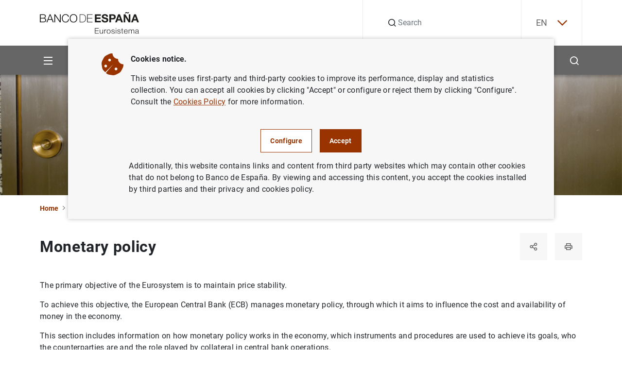

--- FILE ---
content_type: text/html
request_url: https://www.bde.es/f/Sistema/cookies/preferences.html
body_size: 922
content:
<!DOCTYPE html
	PUBLIC "-//W3C//DTD XHTML 1.0 Transitional//EN" "http://www.w3.org/TR/xhtml1/DTD/xhtml1-transitional.dtd">
<html xmlns="http://www.w3.org/1999/xhtml" xml:lang="es" lang="es">

<head>
	<meta http-equiv="Content-Type" content="text/html;charset=UTF-8" />
	<script>
		document.onkeydown = function (e) {
			if (e.keyCode === 13) { // La tecla Enter/Return
				document.activeElement.click();
			}
		};
	</script>
</head>

<body class="responsive_">
 <div class="block-cookies__content">
	<div id="inferior">
		<div id="cont_cookieNew">
			<h1  id="titlePreferences"></h1>
			<div class="block-cookies__text blq">
				<div class="textoCookies" id="txtTecnicas">
				</div>
				<span class="form-check form-check--switch switch-cookies">
					<input class="form-check-input"  type="checkbox" role="option" id="tecnicas" aria-selected="true" disabled checked>
					<label class="form-check-label"  for="tecnicas"><span class="offset">Cookies técnicas</span></label></span>
			</div>
			<div class="block-cookies__text blq" >
				<div class="textoCookies" id="txtAnaliticas">
				</div>
				<span class="form-check form-check--switch switch-cookies">
					<input class="form-check-input"  type="checkbox" role="option" id="analiticas" aria-selected="true">
					<label class="form-check-label"  for="analiticas"><span class="offset">Cookies del servicio Google Analytics</span></label></span>
			</div>
			<div class="bloque3Cookies block-cookies__text blq">
				<div class="textoCookies" id="txtFuncionales">

				</div>
				<span class="form-check form-check--switch switch-cookies">
					<input class="form-check-input"  type="checkbox" role="option" id="funcional"
						aria-labelledby="3" aria-selected="true">
					<label class="form-check-label"  for="funcional" aria-labelledby="3"
						aria-label="Cookies del Servicio de Mapas de Google"> </label></span>
			</div>
			<div class="bloque4Cookies block-cookies__text blq">
				<div class="textoCookies" id="txtYouTube">

				</div>
				<span class="form-check form-check--switch switch-cookies">	
					<input class="form-check-input"  type="checkbox" role="option" id="youtube"
						aria-labelledby="3" aria-selected="true" checked>
					<label class="form-check-label"  for="youtube" aria-labelledby="3"
						aria-label="Cookies del Servicio YouTube"> </label></span>
			</div>
			<div class="block-cookies__actions">
				<p  id="moreInfo"></p>
				<div class="btn_grupo">
					<a id="save" class="button button--secondary" href="#"></a>
					<a id="okall" class="button js-acceptCookies" href="#"></a>
				</div>
			</div>
			<div class="bloque5Cookies block-cookies__text blq">
				<div class="textoCookies" id="txtPie">

				</div>
			</div>
		</div>
	</div>
 </div>
</body>

</html>

--- FILE ---
content_type: text/html
request_url: https://www.bde.es/f/Sistema/cookies/cookies.html
body_size: 703
content:
<head>
	<meta http-equiv="Content-Type" content="text/html;charset=UTF-8" />
	<script>
		document.onkeydown = function (e) {
			if (e.keyCode === 13) { // La tecla Enter/return
				document.activeElement.click();
			}
		};
	</script>
</head>

<body class="responsive_"><div class="block-cookies__content">
  <div class="block-cookies__text">
     <p class="block-cookies__icon">
		<img src="https://www.bde.es/f/Sistema/cookies/cookie.svg" width="45" height="45" alt="cookies">
	 </p>
	 <span id="cont_cookie"></span>
  </div>
  
  <p class="block-cookies__actions">	  <a id="config" name="config" class="button button--secondary" href="javascript:window.top.config();" tabindex="0"></a>
	  <a id="ok" class="button js-acceptCookies" name="ok" href="javascript:window.top.acepta('init');" tabindex="0"></a>
  </p>
  <p class="block-cookies__text" id="pie_cookie"></p>

--- FILE ---
content_type: text/css
request_url: https://www.bde.es/s/vapnwbe/css/styles-critical.min.css
body_size: 10240
content:
@charset "UTF-8";/*!
 * Bootstrap v5.1.3 (https://getbootstrap.com/)
 * Copyright 2011-2021 The Bootstrap Authors
 * Copyright 2011-2021 Twitter, Inc.
 * Licensed under MIT (https://github.com/twbs/bootstrap/blob/main/LICENSE)
 */:root{--bs-blue:#0d6efd;--bs-indigo:#6610f2;--bs-purple:#6f42c1;--bs-pink:#d63384;--bs-red:#dc3545;--bs-orange:#fd7e14;--bs-yellow:#ffc107;--bs-green:#198754;--bs-teal:#20c997;--bs-cyan:#0dcaf0;--bs-white:#fff;--bs-gray:#6c757d;--bs-gray-dark:#343a40;--bs-gray-100:#f8f9fa;--bs-gray-200:#e9ecef;--bs-gray-300:#dee2e6;--bs-gray-400:#ced4da;--bs-gray-500:#adb5bd;--bs-gray-600:#6c757d;--bs-gray-700:#495057;--bs-gray-800:#343a40;--bs-gray-900:#212529;--bs-primary:#0d6efd;--bs-secondary:#6c757d;--bs-success:#198754;--bs-info:#0dcaf0;--bs-warning:#ffc107;--bs-danger:#dc3545;--bs-light:#f8f9fa;--bs-dark:#212529;--bs-primary-rgb:13,110,253;--bs-secondary-rgb:108,117,125;--bs-success-rgb:25,135,84;--bs-info-rgb:13,202,240;--bs-warning-rgb:255,193,7;--bs-danger-rgb:220,53,69;--bs-light-rgb:248,249,250;--bs-dark-rgb:33,37,41;--bs-white-rgb:255,255,255;--bs-black-rgb:0,0,0;--bs-body-color-rgb:33,37,41;--bs-body-bg-rgb:255,255,255;--bs-font-sans-serif:system-ui,-apple-system,"Segoe UI",Roboto,"Helvetica Neue",Arial,"Noto Sans","Liberation Sans",sans-serif,"Apple Color Emoji","Segoe UI Emoji","Segoe UI Symbol","Noto Color Emoji";--bs-font-monospace:SFMono-Regular,Menlo,Monaco,Consolas,"Liberation Mono","Courier New",monospace;--bs-gradient:linear-gradient(180deg, rgba(255, 255, 255, 0.15), rgba(255, 255, 255, 0));--bs-body-font-family:var(--bs-font-sans-serif);--bs-body-font-size:1rem;--bs-body-font-weight:400;--bs-body-line-height:1.5;--bs-body-color:#212529;--bs-body-bg:#fff}*,::after,::before{box-sizing:border-box}@media (prefers-reduced-motion:no-preference){:root{scroll-behavior:smooth}}body{margin:0;font-family:var(--bs-body-font-family);font-size:var(--bs-body-font-size);font-weight:var(--bs-body-font-weight);line-height:var(--bs-body-line-height);color:var(--bs-body-color);text-align:var(--bs-body-text-align);background-color:var(--bs-body-bg);-webkit-text-size-adjust:100%;-webkit-tap-highlight-color:transparent}hr{margin:1rem 0;color:inherit;background-color:currentColor;border:0;opacity:.25}hr:not([size]){height:1px}.h1,.h2,.h3,.h4,.h5,.h6,h1,h2,h3,h4,h5,h6{margin-top:0;margin-bottom:.5rem;font-weight:500;line-height:1.2}.h1,h1{font-size:calc(1.375rem + 1.5vw)}@media (min-width:1200px){.h1,h1{font-size:2.5rem}}.h2,h2{font-size:calc(1.325rem + .9vw)}@media (min-width:1200px){.h2,h2{font-size:2rem}}.h3,h3{font-size:calc(1.3rem + .6vw)}@media (min-width:1200px){.h3,h3{font-size:1.75rem}}.h4,h4{font-size:calc(1.275rem + .3vw)}@media (min-width:1200px){.h4,h4{font-size:1.5rem}}.h5,h5{font-size:1.25rem}.h6,h6{font-size:1rem}p{margin-top:0;margin-bottom:1rem}abbr[data-bs-original-title],abbr[title]{-webkit-text-decoration:underline dotted;text-decoration:underline dotted;cursor:help;-webkit-text-decoration-skip-ink:none;text-decoration-skip-ink:none}address{margin-bottom:1rem;font-style:normal;line-height:inherit}ol,ul{padding-left:2rem}dl,ol,ul{margin-top:0;margin-bottom:1rem}ol ol,ol ul,ul ol,ul ul{margin-bottom:0}dt{font-weight:700}dd{margin-bottom:.5rem;margin-left:0}blockquote{margin:0 0 1rem}b,strong{font-weight:bolder}.small,small{font-size:.875em}.mark,mark{padding:.2em;background-color:#fcf8e3}sub,sup{position:relative;font-size:.75em;line-height:0;vertical-align:baseline}sub{bottom:-.25em}sup{top:-.5em}a{color:#0d6efd;text-decoration:underline}a:hover{color:rgb(10.4,88,202.4)}a:not([href]):not([class]),a:not([href]):not([class]):hover{color:inherit;text-decoration:none}code,kbd,pre,samp{font-family:var(--bs-font-monospace);font-size:1em;direction:ltr;unicode-bidi:bidi-override}pre{display:block;margin-top:0;margin-bottom:1rem;overflow:auto;font-size:.875em}pre code{font-size:inherit;color:inherit;word-break:normal}code{font-size:.875em;color:#d63384;word-wrap:break-word}a>code{color:inherit}kbd{padding:.2rem .4rem;font-size:.875em;color:#fff;background-color:#212529;border-radius:.2rem}kbd kbd{padding:0;font-size:1em;font-weight:700}figure{margin:0 0 1rem}img,svg{vertical-align:middle}table{caption-side:bottom;border-collapse:collapse}caption{padding-top:.5rem;padding-bottom:.5rem;color:#6c757d;text-align:left}th{text-align:inherit;text-align:-webkit-match-parent}tbody,td,tfoot,th,thead,tr{border-color:inherit;border-style:solid;border-width:0}label{display:inline-block}button{border-radius:0}button,input,optgroup,select,textarea{margin:0;font-family:inherit;font-size:inherit;line-height:inherit}button,select{text-transform:none}[role=button]{cursor:pointer}select{word-wrap:normal}select:disabled{opacity:1}[list]::-webkit-calendar-picker-indicator{display:none}[type=button],[type=reset],[type=submit],button{-webkit-appearance:button}[type=button]:not(:disabled),[type=reset]:not(:disabled),[type=submit]:not(:disabled),button:not(:disabled){cursor:pointer}::-moz-focus-inner{padding:0;border-style:none}textarea{resize:vertical}fieldset{min-width:0;padding:0;margin:0;border:0}legend{float:left;width:100%;padding:0;margin-bottom:.5rem;font-size:calc(1.275rem + .3vw);line-height:inherit}@media (min-width:1200px){legend{font-size:1.5rem}}legend+*{clear:left}::-webkit-datetime-edit-day-field,::-webkit-datetime-edit-fields-wrapper,::-webkit-datetime-edit-hour-field,::-webkit-datetime-edit-minute,::-webkit-datetime-edit-month-field,::-webkit-datetime-edit-text,::-webkit-datetime-edit-year-field{padding:0}::-webkit-inner-spin-button{height:auto}[type=search]{outline-offset:-2px;-webkit-appearance:textfield}::-webkit-search-decoration{-webkit-appearance:none}::-webkit-color-swatch-wrapper{padding:0}::file-selector-button{font:inherit}::-webkit-file-upload-button{font:inherit;-webkit-appearance:button}output{display:inline-block}iframe{border:0}summary{display:list-item;cursor:pointer}progress{vertical-align:baseline}[hidden]{display:none!important}.blockquote{margin-bottom:1rem;font-size:1.25rem}.blockquote>:last-child{margin-bottom:0}.figure{display:inline-block}.container{width:100%;padding-right:var(--bs-gutter-x,.75rem);padding-left:var(--bs-gutter-x,.75rem);margin-right:auto;margin-left:auto}@media (min-width:576px){.container{max-width:33.75em}}@media (min-width:768px){.container{max-width:45em}}@media (min-width:992px){.container{max-width:60em}}@media (min-width:1200px){.container{max-width:71.25em}}@media (min-width:1400px){.container{max-width:82.5em}}@media (min-width:1600px){.container{max-width:90em}}.row{--bs-gutter-x:1.5rem;--bs-gutter-y:0;display:flex;flex-wrap:wrap;margin-top:calc(-1 * var(--bs-gutter-y));margin-right:calc(-.5 * var(--bs-gutter-x));margin-left:calc(-.5 * var(--bs-gutter-x))}.row>*{flex-shrink:0;width:100%;max-width:100%;padding-right:calc(var(--bs-gutter-x) * .5);padding-left:calc(var(--bs-gutter-x) * .5);margin-top:var(--bs-gutter-y)}.col{flex:1 0 0%}.col-12{flex:0 0 auto;width:100%}.g-1{--bs-gutter-x:0.25rem}.g-1{--bs-gutter-y:0.25rem}@media (min-width:576px){.col-sm-6{flex:0 0 auto;width:50%}.col-sm-8{flex:0 0 auto;width:66.66666667%}}@media (min-width:768px){.col-md-3{flex:0 0 auto;width:25%}.col-md-4{flex:0 0 auto;width:33.33333333%}.col-md-6{flex:0 0 auto;width:50%}.col-md-9{flex:0 0 auto;width:75%}.col-md-12{flex:0 0 auto;width:100%}}@media (min-width:992px){.col-lg{flex:1 0 0%}.col-lg-3{flex:0 0 auto;width:25%}.col-lg-4{flex:0 0 auto;width:33.33333333%}.col-lg-6{flex:0 0 auto;width:50%}.col-lg-8{flex:0 0 auto;width:66.66666667%}.col-lg-9{flex:0 0 auto;width:75%}.col-lg-10{flex:0 0 auto;width:83.33333333%}.col-lg-12{flex:0 0 auto;width:100%}.offset-lg-3{margin-left:25%}}@media (min-width:1200px){.col-xl-6{flex:0 0 auto;width:50%}.col-xl-8{flex:0 0 auto;width:66.66666667%}}@media (min-width:1400px){.col-xxl-3{flex:0 0 auto;width:25%}.col-xxl-8{flex:0 0 auto;width:66.66666667%}.col-xxl-9{flex:0 0 auto;width:75%}}.table{--bs-table-bg:transparent;--bs-table-accent-bg:transparent;--bs-table-striped-color:#212529;--bs-table-striped-bg:rgba(0, 0, 0, 0.05);--bs-table-active-color:#212529;--bs-table-active-bg:rgba(0, 0, 0, 0.1);--bs-table-hover-color:#212529;--bs-table-hover-bg:rgba(0, 0, 0, 0.075);width:100%;margin-bottom:1rem;color:#212529;vertical-align:top;border-color:#dee2e6}.table>:not(caption)>*>*{padding:.5rem .5rem;background-color:var(--bs-table-bg);border-bottom-width:1px;box-shadow:inset 0 0 0 9999px var(--bs-table-accent-bg)}.table>tbody{vertical-align:inherit}.table>thead{vertical-align:bottom}.table>:not(:first-child){border-top:2px solid currentColor}.table-responsive{overflow-x:auto;-webkit-overflow-scrolling:touch}.form-control{display:block;width:100%;padding:.375rem .75rem;font-size:1rem;font-weight:400;line-height:1.5;color:#212529;background-color:#fff;background-clip:padding-box;border:1px solid #ced4da;-webkit-appearance:none;-moz-appearance:none;appearance:none;border-radius:.25rem;transition:border-color .15s ease-in-out,box-shadow .15s ease-in-out}@media (prefers-reduced-motion:reduce){.form-control{transition:none}}.form-control[type=file]{overflow:hidden}.form-control[type=file]:not(:disabled):not([readonly]){cursor:pointer}.form-control:focus{color:#212529;background-color:#fff;border-color:rgb(134,182.5,254);box-shadow:0 0 0 .25rem rgba(13,110,253,.25)}.form-control::-webkit-date-and-time-value{height:1.5em}.form-control::-moz-placeholder{color:#6c757d;opacity:1}.form-control::placeholder{color:#6c757d;opacity:1}.form-control:disabled,.form-control[readonly]{background-color:#e9ecef;opacity:1}.form-control::file-selector-button{padding:.375rem .75rem;margin:-.375rem -.75rem;margin-inline-end:.75rem;color:#212529;background-color:#e9ecef;pointer-events:none;border-color:inherit;border-style:solid;border-width:0;border-inline-end-width:1px;border-radius:0;transition:color .15s ease-in-out,background-color .15s ease-in-out,border-color .15s ease-in-out,box-shadow .15s ease-in-out}@media (prefers-reduced-motion:reduce){.form-control::file-selector-button{transition:none}}.form-control:hover:not(:disabled):not([readonly])::file-selector-button{background-color:rgb(221.35,224.2,227.05)}.form-control::-webkit-file-upload-button{padding:.375rem .75rem;margin:-.375rem -.75rem;margin-inline-end:.75rem;color:#212529;background-color:#e9ecef;pointer-events:none;border-color:inherit;border-style:solid;border-width:0;border-inline-end-width:1px;border-radius:0;-webkit-transition:color .15s ease-in-out,background-color .15s ease-in-out,border-color .15s ease-in-out,box-shadow .15s ease-in-out;transition:color .15s ease-in-out,background-color .15s ease-in-out,border-color .15s ease-in-out,box-shadow .15s ease-in-out}@media (prefers-reduced-motion:reduce){.form-control::-webkit-file-upload-button{-webkit-transition:none;transition:none}}.form-control:hover:not(:disabled):not([readonly])::-webkit-file-upload-button{background-color:rgb(221.35,224.2,227.05)}textarea.form-control{min-height:calc(1.5em + .75rem + 2px)}.form-check{display:block;min-height:1.5rem;padding-left:1.5em;margin-bottom:.125rem}.form-check .form-check-input{float:left;margin-left:-1.5em}.form-check-input{width:1em;height:1em;margin-top:.25em;vertical-align:top;background-color:#fff;background-repeat:no-repeat;background-position:center;background-size:contain;border:1px solid rgba(0,0,0,.25);-webkit-appearance:none;-moz-appearance:none;appearance:none;-webkit-print-color-adjust:exact;color-adjust:exact}.form-check-input[type=checkbox]{border-radius:.25em}.form-check-input[type=radio]{border-radius:50%}.form-check-input:active{filter:brightness(90%)}.form-check-input:focus{border-color:rgb(134,182.5,254);box-shadow:0 0 0 .25rem rgba(13,110,253,.25)}.form-check-input:checked{background-color:#0d6efd;border-color:#0d6efd}.form-check-input:checked[type=checkbox]{background-image:url("data:image/svg+xml,%3csvg xmlns='http://www.w3.org/2000/svg' viewBox='0 0 20 20'%3e%3cpath fill='none' stroke='%23fff' stroke-linecap='round' stroke-linejoin='round' stroke-width='3' d='M6 10l3 3l6-6'/%3e%3c/svg%3e")}.form-check-input:checked[type=radio]{background-image:url("data:image/svg+xml,%3csvg xmlns='http://www.w3.org/2000/svg' viewBox='-4 -4 8 8'%3e%3ccircle r='2' fill='%23fff'/%3e%3c/svg%3e")}.form-check-input[type=checkbox]:indeterminate{background-color:#0d6efd;border-color:#0d6efd;background-image:url("data:image/svg+xml,%3csvg xmlns='http://www.w3.org/2000/svg' viewBox='0 0 20 20'%3e%3cpath fill='none' stroke='%23fff' stroke-linecap='round' stroke-linejoin='round' stroke-width='3' d='M6 10h8'/%3e%3c/svg%3e")}.form-check-input:disabled{pointer-events:none;filter:none;opacity:.5}.form-check-input:disabled~.form-check-label,.form-check-input[disabled]~.form-check-label{opacity:.5}.form-check-inline{display:inline-block;margin-right:1rem}.input-group{position:relative;display:flex;flex-wrap:wrap;align-items:stretch;width:100%}.input-group>.form-control{position:relative;flex:1 1 auto;width:1%;min-width:0}.input-group>.form-control:focus{z-index:3}.input-group .btn{position:relative;z-index:2}.input-group .btn:focus{z-index:3}.input-group:not(.has-validation)>.dropdown-toggle:nth-last-child(n+3),.input-group:not(.has-validation)>:not(:last-child):not(.dropdown-toggle):not(.dropdown-menu){border-top-right-radius:0;border-bottom-right-radius:0}.input-group>:not(:first-child):not(.dropdown-menu):not(.valid-tooltip):not(.valid-feedback):not(.invalid-tooltip):not(.invalid-feedback){margin-left:-1px;border-top-left-radius:0;border-bottom-left-radius:0}.btn{display:inline-block;font-weight:400;line-height:1.5;color:#212529;text-align:center;text-decoration:none;vertical-align:middle;cursor:pointer;-webkit-user-select:none;-moz-user-select:none;user-select:none;background-color:transparent;border:1px solid transparent;padding:.375rem .75rem;font-size:1rem;border-radius:.25rem;transition:color .15s ease-in-out,background-color .15s ease-in-out,border-color .15s ease-in-out,box-shadow .15s ease-in-out}@media (prefers-reduced-motion:reduce){.btn{transition:none}}.btn:hover{color:#212529}.btn:focus{box-shadow:0 0 0 .25rem rgba(13,110,253,.25)}.btn.disabled,.btn:disabled,fieldset:disabled .btn{pointer-events:none;opacity:.65}.fade{transition:opacity .15s linear}@media (prefers-reduced-motion:reduce){.fade{transition:none}}.fade:not(.show){opacity:0}.collapse:not(.show){display:none}.collapsing{height:0;overflow:hidden;transition:height .35s ease}@media (prefers-reduced-motion:reduce){.collapsing{transition:none}}.collapsing.collapse-horizontal{width:0;height:auto;transition:width .35s ease}@media (prefers-reduced-motion:reduce){.collapsing.collapse-horizontal{transition:none}}.dropdown,.dropend,.dropstart,.dropup{position:relative}.dropdown-toggle{white-space:nowrap}.dropdown-toggle::after{display:inline-block;margin-left:.255em;vertical-align:.255em;content:"";border-top:.3em solid;border-right:.3em solid transparent;border-bottom:0;border-left:.3em solid transparent}.dropdown-toggle:empty::after{margin-left:0}.dropdown-menu{position:absolute;z-index:1000;display:none;min-width:10rem;padding:.5rem 0;margin:0;font-size:1rem;color:#212529;text-align:left;list-style:none;background-color:#fff;background-clip:padding-box;border:1px solid rgba(0,0,0,.15);border-radius:.25rem}.dropup .dropdown-toggle::after{display:inline-block;margin-left:.255em;vertical-align:.255em;content:"";border-top:0;border-right:.3em solid transparent;border-bottom:.3em solid;border-left:.3em solid transparent}.dropup .dropdown-toggle:empty::after{margin-left:0}.dropend .dropdown-toggle::after{display:inline-block;margin-left:.255em;vertical-align:.255em;content:"";border-top:.3em solid transparent;border-right:0;border-bottom:.3em solid transparent;border-left:.3em solid}.dropend .dropdown-toggle:empty::after{margin-left:0}.dropend .dropdown-toggle::after{vertical-align:0}.dropstart .dropdown-toggle::after{display:inline-block;margin-left:.255em;vertical-align:.255em;content:""}.dropstart .dropdown-toggle::after{display:none}.dropstart .dropdown-toggle::before{display:inline-block;margin-right:.255em;vertical-align:.255em;content:"";border-top:.3em solid transparent;border-right:.3em solid;border-bottom:.3em solid transparent}.dropstart .dropdown-toggle:empty::after{margin-left:0}.dropstart .dropdown-toggle::before{vertical-align:0}.dropdown-item{display:block;width:100%;padding:.25rem 1rem;clear:both;font-weight:400;color:#212529;text-align:inherit;text-decoration:none;white-space:nowrap;background-color:transparent;border:0}.dropdown-item:focus,.dropdown-item:hover{color:rgb(29.7,33.3,36.9);background-color:#e9ecef}.dropdown-item.active,.dropdown-item:active{color:#fff;text-decoration:none;background-color:#0d6efd}.dropdown-item.disabled,.dropdown-item:disabled{color:#adb5bd;pointer-events:none;background-color:transparent}.dropdown-menu.show{display:block}.nav{display:flex;flex-wrap:wrap;padding-left:0;margin-bottom:0;list-style:none}.nav-link{display:block;padding:.5rem 1rem;color:#0d6efd;text-decoration:none;transition:color .15s ease-in-out,background-color .15s ease-in-out,border-color .15s ease-in-out}@media (prefers-reduced-motion:reduce){.nav-link{transition:none}}.nav-link:focus,.nav-link:hover{color:rgb(10.4,88,202.4)}.nav-link.disabled{color:#6c757d;pointer-events:none;cursor:default}.tab-content>.tab-pane{display:none}.tab-content>.active{display:block}.navbar{position:relative;display:flex;flex-wrap:wrap;align-items:center;justify-content:space-between;padding-top:.5rem;padding-bottom:.5rem}.navbar>.container{display:flex;flex-wrap:inherit;align-items:center;justify-content:space-between}.navbar-nav{display:flex;flex-direction:column;padding-left:0;margin-bottom:0;list-style:none}.navbar-nav .nav-link{padding-right:0;padding-left:0}.navbar-nav .dropdown-menu{position:static}.card{position:relative;display:flex;flex-direction:column;min-width:0;word-wrap:break-word;background-color:#fff;background-clip:border-box;border:1px solid rgba(0,0,0,.125);border-radius:.25rem}.card>hr{margin-right:0;margin-left:0}.card>.list-group{border-top:inherit;border-bottom:inherit}.card>.list-group:first-child{border-top-width:0;border-top-left-radius:calc(.25rem - 1px);border-top-right-radius:calc(.25rem - 1px)}.card>.list-group:last-child{border-bottom-width:0;border-bottom-right-radius:calc(.25rem - 1px);border-bottom-left-radius:calc(.25rem - 1px)}.breadcrumb{display:flex;flex-wrap:wrap;padding:0 0;margin-bottom:1rem;list-style:none}.pagination{display:flex;padding-left:0;list-style:none}.alert{position:relative;padding:1rem 1rem;margin-bottom:1rem;border:1px solid transparent;border-radius:.25rem}@keyframes progress-bar-stripes{0%{background-position-x:1rem}}.progress{display:flex;height:1rem;overflow:hidden;font-size:.75rem;background-color:#e9ecef;border-radius:.25rem}.list-group{display:flex;flex-direction:column;padding-left:0;margin-bottom:0;border-radius:.25rem}.list-group-item{position:relative;display:block;padding:.5rem 1rem;color:#212529;text-decoration:none;background-color:#fff;border:1px solid rgba(0,0,0,.125)}.list-group-item:first-child{border-top-left-radius:inherit;border-top-right-radius:inherit}.list-group-item:last-child{border-bottom-right-radius:inherit;border-bottom-left-radius:inherit}.list-group-item.disabled,.list-group-item:disabled{color:#6c757d;pointer-events:none;background-color:#fff}.list-group-item.active{z-index:2;color:#fff;background-color:#0d6efd;border-color:#0d6efd}.list-group-item+.list-group-item{border-top-width:0}.list-group-item+.list-group-item.active{margin-top:-1px;border-top-width:1px}.toast{width:350px;max-width:100%;font-size:.875rem;pointer-events:auto;background-color:rgba(255,255,255,.85);background-clip:padding-box;border:1px solid rgba(0,0,0,.1);box-shadow:0 .5rem 1rem rgba(0,0,0,.15);border-radius:.25rem}.toast.showing{opacity:0}.toast:not(.show){display:none}.modal{position:fixed;top:0;left:0;z-index:1055;display:none;width:100%;height:100%;overflow-x:hidden;overflow-y:auto}.modal-dialog{position:relative;width:auto;margin:.5rem;pointer-events:none}.modal.fade .modal-dialog{transition:transform .3s ease-out;transform:translate(0,-50px)}@media (prefers-reduced-motion:reduce){.modal.fade .modal-dialog{transition:none}}.modal.show .modal-dialog{transform:none}.modal.modal-static .modal-dialog{transform:scale(1.02)}.modal-dialog-centered{display:flex;align-items:center;min-height:calc(100% - 1rem)}.modal-content{position:relative;display:flex;flex-direction:column;width:100%;pointer-events:auto;background-color:#fff;background-clip:padding-box;border:1px solid rgba(0,0,0,.2);border-radius:.3rem}.modal-backdrop{position:fixed;top:0;left:0;z-index:1050;width:100vw;height:100vh;background-color:#000}.modal-backdrop.fade{opacity:0}.modal-backdrop.show{opacity:.5}.modal-header{display:flex;flex-shrink:0;align-items:center;justify-content:space-between;padding:1rem 1rem;border-bottom:1px solid #dee2e6;border-top-left-radius:calc(.3rem - 1px);border-top-right-radius:calc(.3rem - 1px)}.modal-body{position:relative;flex:1 1 auto;padding:1rem}@media (min-width:576px){.modal-dialog{max-width:500px;margin:1.75rem auto}.modal-dialog-centered{min-height:calc(100% - 3.5rem)}}@media (min-width:992px){.modal-lg{max-width:800px}}.tooltip{position:absolute;z-index:1080;display:block;margin:0;font-family:var(--bs-font-sans-serif);font-style:normal;font-weight:400;line-height:1.5;text-align:left;text-align:start;text-decoration:none;text-shadow:none;text-transform:none;letter-spacing:normal;word-break:normal;word-spacing:normal;white-space:normal;line-break:auto;font-size:.875rem;word-wrap:break-word;opacity:0}.tooltip.show{opacity:.9}.tooltip .tooltip-arrow{position:absolute;display:block;width:.8rem;height:.4rem}.tooltip .tooltip-arrow::before{position:absolute;content:"";border-color:transparent;border-style:solid}.bs-tooltip-auto[data-popper-placement^=top],.bs-tooltip-top{padding:.4rem 0}.bs-tooltip-auto[data-popper-placement^=top] .tooltip-arrow,.bs-tooltip-top .tooltip-arrow{bottom:0}.bs-tooltip-auto[data-popper-placement^=top] .tooltip-arrow::before,.bs-tooltip-top .tooltip-arrow::before{top:-1px;border-width:.4rem .4rem 0;border-top-color:#000}.bs-tooltip-auto[data-popper-placement^=right]{padding:0 .4rem}.bs-tooltip-auto[data-popper-placement^=right] .tooltip-arrow{left:0;width:.4rem;height:.8rem}.bs-tooltip-auto[data-popper-placement^=right] .tooltip-arrow::before{right:-1px;border-width:.4rem .4rem .4rem 0;border-right-color:#000}.bs-tooltip-auto[data-popper-placement^=bottom],.bs-tooltip-bottom{padding:.4rem 0}.bs-tooltip-auto[data-popper-placement^=bottom] .tooltip-arrow,.bs-tooltip-bottom .tooltip-arrow{top:0}.bs-tooltip-auto[data-popper-placement^=bottom] .tooltip-arrow::before,.bs-tooltip-bottom .tooltip-arrow::before{bottom:-1px;border-width:0 .4rem .4rem;border-bottom-color:#000}.bs-tooltip-auto[data-popper-placement^=left],.bs-tooltip-start{padding:0 .4rem}.bs-tooltip-auto[data-popper-placement^=left] .tooltip-arrow,.bs-tooltip-start .tooltip-arrow{right:0;width:.4rem;height:.8rem}.bs-tooltip-auto[data-popper-placement^=left] .tooltip-arrow::before,.bs-tooltip-start .tooltip-arrow::before{left:-1px;border-width:.4rem 0 .4rem .4rem;border-left-color:#000}.tooltip-inner{max-width:200px;padding:.25rem .5rem;color:#fff;text-align:center;background-color:#000;border-radius:.25rem}.popover{position:absolute;top:0;left:0;z-index:1070;display:block;max-width:276px;font-family:var(--bs-font-sans-serif);font-style:normal;font-weight:400;line-height:1.5;text-align:left;text-align:start;text-decoration:none;text-shadow:none;text-transform:none;letter-spacing:normal;word-break:normal;word-spacing:normal;white-space:normal;line-break:auto;font-size:.875rem;word-wrap:break-word;background-color:#fff;background-clip:padding-box;border:1px solid rgba(0,0,0,.2);border-radius:.3rem}.popover .popover-arrow{position:absolute;display:block;width:1rem;height:.5rem}.popover .popover-arrow::after,.popover .popover-arrow::before{position:absolute;display:block;content:"";border-color:transparent;border-style:solid}.popover-header{padding:.5rem 1rem;margin-bottom:0;font-size:1rem;background-color:rgb(239.7,239.7,239.7);border-bottom:1px solid rgba(0,0,0,.2);border-top-left-radius:calc(.3rem - 1px);border-top-right-radius:calc(.3rem - 1px)}.popover-header:empty{display:none}.popover-body{padding:1rem 1rem;color:#212529}.carousel{position:relative}.carousel.pointer-event{touch-action:pan-y}.carousel-item{position:relative;display:none;float:left;width:100%;margin-right:-100%;backface-visibility:hidden;transition:transform .6s ease-in-out}@media (prefers-reduced-motion:reduce){.carousel-item{transition:none}}.carousel-item-next,.carousel-item-prev,.carousel-item.active{display:block}.active.carousel-item-end,.carousel-item-next:not(.carousel-item-start){transform:translateX(100%)}.active.carousel-item-start,.carousel-item-prev:not(.carousel-item-end){transform:translateX(-100%)}.carousel-indicators{position:absolute;right:0;bottom:0;left:0;z-index:2;display:flex;justify-content:center;padding:0;margin-right:15%;margin-bottom:1rem;margin-left:15%;list-style:none}.carousel-indicators [data-bs-target]{box-sizing:content-box;flex:0 1 auto;width:30px;height:3px;padding:0;margin-right:3px;margin-left:3px;text-indent:-999px;cursor:pointer;background-color:#fff;background-clip:padding-box;border:0;border-top:10px solid transparent;border-bottom:10px solid transparent;opacity:.5;transition:opacity .6s ease}@media (prefers-reduced-motion:reduce){.carousel-indicators [data-bs-target]{transition:none}}.carousel-indicators .active{opacity:1}@keyframes spinner-border{to{transform:rotate(360deg)}}@keyframes spinner-grow{0%{transform:scale(0)}50%{opacity:1;transform:none}}.offcanvas{position:fixed;bottom:0;z-index:1045;display:flex;flex-direction:column;max-width:100%;visibility:hidden;background-color:#fff;background-clip:padding-box;transition:transform .3s ease-in-out}@media (prefers-reduced-motion:reduce){.offcanvas{transition:none}}.offcanvas-backdrop{position:fixed;top:0;left:0;z-index:1040;width:100vw;height:100vh;background-color:#000}.offcanvas-backdrop.fade{opacity:0}.offcanvas-backdrop.show{opacity:.5}.offcanvas.show{transform:none}.placeholder{display:inline-block;min-height:1em;vertical-align:middle;cursor:wait;background-color:currentColor;opacity:.5}.placeholder.btn::before{display:inline-block;content:""}@keyframes placeholder-glow{50%{opacity:.2}}@keyframes placeholder-wave{100%{-webkit-mask-position:-200% 0;mask-position:-200% 0}}.ratio{position:relative;width:100%}.ratio::before{display:block;padding-top:var(--bs-aspect-ratio);content:""}.ratio>*{position:absolute;top:0;left:0;width:100%;height:100%}.ratio-16x9{--bs-aspect-ratio:56.25%}.fixed-top{position:fixed;top:0;right:0;left:0;z-index:1030}.fixed-bottom{position:fixed;right:0;bottom:0;left:0;z-index:1030}.sticky-top{position:sticky;top:0;z-index:1020}.visually-hidden,.visually-hidden-focusable:not(:focus):not(:focus-within){position:absolute!important;width:1px!important;height:1px!important;padding:0!important;margin:-1px!important;overflow:hidden!important;clip:rect(0,0,0,0)!important;white-space:nowrap!important;border:0!important}.d-block{display:block!important}.d-none{display:none!important}.shadow{box-shadow:0 .5rem 1rem rgba(0,0,0,.15)!important}.border{border:1px solid #dee2e6!important}.border-top{border-top:1px solid #dee2e6!important}.border-bottom{border-bottom:1px solid #dee2e6!important}.flex-column-reverse{flex-direction:column-reverse!important}.flex-wrap{flex-wrap:wrap!important}.justify-content-end{justify-content:flex-end!important}.justify-content-center{justify-content:center!important}.align-items-center{align-items:center!important}.m-0{margin:0!important}.m-1{margin:.25rem!important}.mt-3{margin-top:1rem!important}.mt-4{margin-top:1.5rem!important}.mb-0{margin-bottom:0!important}.mb-4{margin-bottom:1.5rem!important}.p-1{padding:.25rem!important}.p-2{padding:.5rem!important}.p-4{padding:1.5rem!important}.px-0{padding-right:0!important;padding-left:0!important}.px-3{padding-right:1rem!important;padding-left:1rem!important}.text-end{text-align:right!important}.rounded{border-radius:.25rem!important}.visible{visibility:visible!important}@media (min-width:576px){.d-sm-block{display:block!important}}@media (min-width:768px){.d-md-inline-block{display:inline-block!important}.flex-md-row{flex-direction:row!important}.justify-content-md-end{justify-content:flex-end!important}.px-md-0{padding-right:0!important;padding-left:0!important}.px-md-3{padding-right:1rem!important;padding-left:1rem!important}}@media (min-width:992px){.d-lg-inline-block{display:inline-block!important}.d-lg-block{display:block!important}.d-lg-none{display:none!important}.flex-lg-row{flex-direction:row!important}}.navbar{padding-top:0;padding-bottom:0}.nav-link:hover{color:#fff}.main-header{display:flex;flex-direction:row-reverse;justify-content:space-between;align-items:center;height:4.5em;position:fixed;top:0;left:0;width:100%;background-color:#fff;z-index:9999;box-shadow:0 4px 5px rgba(0,0,0,.25)}@media (min-width:992px){.main-header{flex-direction:column;min-height:9.625em;height:auto;align-items:flex-start}}@media (min-width:1200px){.main-header{min-height:8.875em}}.main-header__content{display:flex;justify-content:flex-end;align-items:center}@media (min-width:992px){.main-header__content{justify-content:space-between}}.main-header__content__logo-wrapper{margin-bottom:0;width:100%}.main-header__content__logo-image{width:auto;max-width:8em}@media (min-width:992px){.main-header__content__logo-image{max-width:13.4375em;height:auto}}@media (min-width:992px){.main-header__search{padding:1.625em 2.625em;margin-left:auto;border-left:.0625em solid #ebebeb;border-right:.0625em solid #ebebeb}}.main-header__search__form__input{font-size:1em;line-height:1.375em;color:#666;width:2.5em;padding:.625em .625em .625em 1.875em;border:none}.main-header__search__form__input.form-control{background:0 0;cursor:pointer;position:relative;z-index:1}@media (min-width:992px){.main-header__search__form__input{position:relative;clip:unset;clip-path:unset;width:auto;height:auto}.main-header__search__form__input.form-control{position:relative}}.main-header__search__form em{position:absolute;top:50%;transform:translateY(-50%)}.main-header__search__form .group-input{position:relative;display:block}.main-header__search__form__close{right:0;background:0 0;top:50%;transform:translateY(-50%);position:absolute;width:.0625em;height:.0625em;padding:0;overflow:hidden;clip:rect(0,0,0,0);white-space:nowrap;clip-path:inset(50%);border:0}.main-header__search__form__close em{position:relative;top:auto;transform:none}.main-header__search__result{position:absolute;width:.0625em;height:.0625em;padding:0;overflow:hidden;clip:rect(0,0,0,0);white-space:nowrap;clip-path:inset(50%);border:0}.main-header__search__result__item{font-size:1em;line-height:1.375em;border-bottom:.0625em solid #ebebeb;margin:0;padding:2em;color:#666}.main-header__search__result__item:last-child{border-bottom:none}.main-header__search__result__item span{font-family:Roboto-Bold,arial,helvetica,sans-serif}.main-header__search__result__item--text a{color:#666}.main-header__search__result__item--text a:hover{color:#666;text-decoration:none}.main-header__search__result__item__link{font-family:Roboto-Bold,arial,helvetica,sans-serif;color:#930;display:inline-block;vertical-align:middle;transition:all .3s ease-in-out}.main-header__search__result__item__link:hover{color:#752700;text-decoration:none}.main-header__search__result__item__link em{margin-left:.5em;display:inline-block;vertical-align:middle}.main-header--form-active .main-header__content{position:relative}.main-header--form-active .main-header__content__logo-wrapper{width:0;overflow:hidden}.main-header--form-active .main-header__search{width:100%}.main-header--form-active .main-header__search__form__input.form-control{width:calc(100% - 2em)}.main-header--form-active .main-header__search__form__close{clip:auto;clip-path:none;width:auto;height:auto}.main-header--form-active .main-header__search__result{clip:auto;clip-path:none;width:100vw;left:-.75em;z-index:2;height:auto;background:#fff;white-space:unset;top:3.125em}@media (min-width:768px){.main-header--form-active .main-header__search__result{width:100%;top:100%;left:0}}.main-header--form-active .main-header__language{width:0;overflow:hidden;margin-left:0}.main-header--form-active .main-header__submenu{width:0;overflow:hidden}@media (min-width:992px){.main-header--form-active .main-header__submenu{width:100%;overflow:visible}}.main-header__language p{margin-bottom:0}.main-header__language__wrapper{margin-bottom:0;position:relative}.main-header__language__wrapper a{display:flex;color:#666;font-size:1.125em;line-height:1.1111111111em;transition:.3s ease-in-out;align-items:center}@media (min-width:992px){.main-header__language__wrapper a{min-height:5.2222222222em;border-right:.0625em solid #ebebeb;position:relative;z-index:2;background-color:#fff;padding:2em 1.6666666667em}}.main-header__language__wrapper a:hover{text-decoration:none}.main-header__language__wrapper a[aria-expanded=true] em{transform:rotate(180deg)}.main-header__language__wrapper em{margin-left:.7142857143em;font-size:.875em;line-height:1.4285714286em;color:#930;transition:.3s ease-in-out}@media (min-width:992px){.main-header__language__wrapper em{font-size:1.125em;line-height:1.1111111111em;margin-left:1em}}.main-header__language__select{top:0;position:absolute;left:0;width:100%;flex-direction:column;z-index:1;max-height:0;transition:.4s ease-out;overflow:hidden;margin:0;padding:0;list-style:none}.main-header__language__select.show--language{top:100%;max-height:31.25em;transition:.3s ease-in;box-shadow:0 1px 3px rgba(0,0,0,.12),0 1px 2px rgba(0,0,0,.24)}.main-header__language__select li{padding-left:.75em;padding-right:.75em;background-color:#fff}.main-header__language__select li:last-of-type a{border-bottom:0}.main-header__language__select li a{font-size:1.125em;line-height:1.1111111111em;width:100%;height:2.3333333333em;padding:0;color:#666;display:inline-flex;align-items:center;justify-content:center;background-color:#fff;transition:.3s ease-in-out;min-height:auto;border-bottom:.0625em solid #ebebeb;border-right:none}@media (min-width:992px){.main-header__language__select li a{padding-left:1em;justify-content:flex-start}}.main-header__language__select li a:hover{color:#930}.main-header__submenu{background-color:#666;position:relative;width:72px}@media (min-width:992px){.main-header__submenu{width:100%}}.main-header__submenu__column{padding:0}@media (min-width:992px){.main-header__submenu__column{padding:0 .9375em}}.main-header__principal-menu{display:flex;list-style:none;justify-content:space-between;padding-left:0;align-items:center;flex-wrap:nowrap;position:relative}@media (min-width:992px){.main-header__principal-menu{position:initial;width:100%}}@media (min-width:992px){.main-header__principal-menu__item:not(.has-submenu){flex:1 1 0}}@media (min-width:1200px){.main-header__principal-menu__item:not(.has-submenu){flex:0 1 auto}}.main-header__principal-menu__link{color:#fff;font-size:1em;line-height:1.25em;padding:.875em 1em;position:relative;height:4.25em}@media (min-width:992px){.main-header__principal-menu__link{font-size:.875em;line-height:1.4285714286em;padding:1em .2857142857em;display:flex;align-items:center;text-align:center}}@media (min-width:1460px){.main-header__principal-menu__link{font-size:1em;line-height:1.25em;padding:.875em 1em}}@media (min-width:1460px){.main-header__principal-menu__link{height:auto}}.main-header__principal-menu__link:focus{color:#fff;outline:1px solid #666;outline-offset:-1px;box-shadow:0 0 0 4px #fff inset}.main-header__principal-menu__link--button{font-size:1.125em;line-height:1.1111111111em;border:none;background-color:transparent;width:4em;height:4em;padding:0;cursor:pointer;display:block}.main-header__principal-menu__link--button:focus{box-shadow:0 0 0 4px #fff}@media (min-width:992px){.main-header__principal-menu__link--button{width:1.5em;height:1.5em;padding:0;font-size:1.125em;line-height:1.1111111111em;display:block}}@media (min-width:1460px){.main-header__principal-menu__link--button{padding:0;font-size:1.125em;line-height:1.1111111111em;display:block;height:1.5em}}.main-header__principal-menu__link--button.js-expanded{background-color:#fff;color:#666}@media (min-width:992px){.main-header__principal-menu__link--button.js-expanded+.main-header__principal-menu__wrapper{padding-bottom:2.5em}}.main-header__principal-menu__link--button em{display:inline-block;vertical-align:middle}.main-header__principal-menu__link:hover:not(.main-header__principal-menu__link--button){color:#fff;cursor:pointer;text-decoration:none}.main-header__principal-menu__link:hover:not(.main-header__principal-menu__link--button)::before{content:"";display:inline-block;width:100%;position:absolute;height:.1875em;background-color:#fff;bottom:0;left:0}.main-header__principal-menu__link.active{color:#fff;font-family:Roboto-Bold,arial,helvetica,sans-serif;cursor:pointer}.main-header__principal-menu__link.active::before{content:"";display:inline-block;width:100%;position:absolute;height:.1875em;background-color:#fff;bottom:0;left:0}@media (min-width:992px){.main-header__principal-menu__wrapper{position:absolute;width:calc(var(--menu-shadow-width,100%) * .25);height:auto;max-height:calc(100vh - var(--menu-shadow-height,0) - 15px);overflow:hidden;overflow-y:auto;display:block;box-shadow:0 3px 8px rgba(0,0,0,.25);background-color:#fff;margin-top:.625em}.main-header__principal-menu__wrapper .main-header__sublevel-menu--first-level.js-expanded{position:relative;transform:none;width:var(--menu-inside-shadow-width,100%)}}.main-header__sublevel-menu{display:none}.main-header__sublevel-menu__item{z-index:1;margin:1em 0 .5em}.main-header__sublevel-menu__item__link{padding:.5em 1em .5em 2em;max-width:calc(100% - 2.5em);font-size:1em;line-height:1.5em;color:#161616;letter-spacing:.02em;position:relative;display:flex;align-items:center;justify-content:space-between;flex-wrap:nowrap;width:auto;flex-grow:1}@media (min-width:992px){.main-header__sublevel-menu__item__link{width:100%}}.main-header__sublevel-menu__item__link:focus{color:#161616;text-decoration:none}.main-header__sublevel-menu__item__link:hover{color:#161616;text-decoration:none}.main-header__sublevel-menu__item__link__icon{color:#930}.main-header__sublevel-menu__item__link.submenu-control{width:2.5em;flex-grow:0;padding:.5em;justify-content:center;outline-offset:-4px}.main-header__sublevel-menu__item__link .collapse-icon{position:absolute;width:.0625em;height:.0625em;padding:0;overflow:hidden;clip:rect(0,0,0,0);white-space:nowrap;clip-path:inset(50%);border:0}.main-header__sublevel-menu__item__link__text{position:relative;flex-grow:1;padding-right:.375em}.main-header__sublevel-menu__item__link__text::after{content:"";height:.0625em;width:100%;background-color:#ebebeb;display:block;bottom:-1em;position:absolute;z-index:3}.main-header__sublevel-menu__item.js-MainheaderSublevelmenuItemActive>.nav-link{font-weight:700}@media (min-width:992px){.main-header__sublevel-menu__item.js-MainheaderSublevelmenuItemActive>.nav-link{background-color:#ebebeb;font-weight:400}}.main-header__sublevel-menu__item.js-MainheaderSublevelmenuItemActive>.nav-link .collapse-icon{width:auto;height:auto;position:relative;clip:unset;clip-path:unset}.main-header__sublevel-menu__item.js-MainheaderSublevelmenuItemActive>.nav-link .expand-icon{position:absolute;width:.0625em;height:.0625em;padding:0;overflow:hidden;clip:rect(0,0,0,0);white-space:nowrap;clip-path:inset(50%);border:0}.main-header__sublevel-menu__item.js-MainheaderSublevelmenuItemActive>.nav-link.has-no-submenu{background-color:#930;color:#fff}.main-header__sublevel-menu__item.js-MainheaderSublevelmenuItemCurrentLevel>.nav-link{background-color:#ebebeb}.main-header__sublevel-menu{background-color:#fff;flex-direction:column;list-style:none;padding-left:0;position:absolute;width:.0625em;height:.0625em;padding:0;overflow:hidden;clip:rect(0,0,0,0);border:0}.main-header__sublevel-menu.js-expanded{width:100vw;overflow:visible;z-index:2;height:auto;clip:unset;position:relative;display:block}@media (min-width:992px){.main-header__sublevel-menu.js-expanded{height:var(--sublevel-height,auto);transition:height .3s ease-in-out;padding-bottom:2.5em;width:25%}}.main-header__sublevel-menu--first-level.js-expanded{position:absolute;bottom:0;transform:translateY(100%);height:calc(100vh - 4.5em);overflow-y:auto}@media (min-width:992px){.main-header__sublevel-menu--first-level.js-expanded{padding-bottom:0;left:0;height:var(--sublevel-height,auto);padding-top:2.5em;overflow:visible}.main-header__sublevel-menu--first-level.js-expanded::after{content:"";position:absolute;height:100%;width:.0625em;background:#ebebeb;display:inline-block;top:0;right:0}}@media (min-width:992px){.main-header__sublevel-menu--fourth-level.js-expanded,.main-header__sublevel-menu--second-level.js-expanded,.main-header__sublevel-menu--third-level.js-expanded{width:100%;position:absolute;left:100%;top:0;padding-top:2.5em}.main-header__sublevel-menu--fourth-level.js-expanded::after,.main-header__sublevel-menu--second-level.js-expanded::after,.main-header__sublevel-menu--third-level.js-expanded::after{content:"";position:absolute;height:100%;width:.0625em;background:#ebebeb;display:inline-block;top:0;right:0}}@media (min-width:992px){.main-header__sublevel-menu--fourth-level.js-expanded::after{content:none}}.main-header__sublevel-menu--second-level .main-header__sublevel-menu__item__link:not(.submenu-control){padding-left:3em}@media (min-width:992px){.main-header__sublevel-menu--second-level .main-header__sublevel-menu__item__link:not(.submenu-control){padding-left:2em}}.main-header__sublevel-menu--third-level .main-header__sublevel-menu__item__link:not(.submenu-control){padding-left:4em}@media (min-width:992px){.main-header__sublevel-menu--third-level .main-header__sublevel-menu__item__link:not(.submenu-control){padding-left:2em}}.main-header__sublevel-menu--fourth-level .main-header__sublevel-menu__item__link:not(.submenu-control){padding-left:5em}@media (min-width:992px){.main-header__sublevel-menu--fourth-level .main-header__sublevel-menu__item__link:not(.submenu-control){padding-left:2em}}@media (min-width:992px){.main-header>.container{height:100%;transition:max-height .3s ease-in-out}.main-header.js-scroll-minimized{min-height:0}.main-header.js-scroll-minimized>.container{max-height:0;overflow:hidden}.main-header.js-scroll-minimized.js-search-expanded{min-height:auto}.main-header.js-scroll-minimized.js-search-expanded>.container{max-height:10em;overflow:visible}.main-header.js-scroll-expanded{justify-content:flex-start;min-height:auto}.main-header.js-scroll-expanded>.container{max-height:10em;animation:scrollHeaderExpanded .5s ease-in-out}.main-header .js-toggleSearch{margin:0 auto}}@media (min-width:992px){.main-header.compressed-menu .main-header__sublevel-menu--first-level.js-expanded,.main-header.compressed-menu .main-header__sublevel-menu--fourth-level.js-expanded,.main-header.compressed-menu .main-header__sublevel-menu--second-level.js-expanded,.main-header.compressed-menu .main-header__sublevel-menu--third-level.js-expanded{padding-top:0}.main-header.compressed-menu .main-header__sublevel-menu__item{margin:.5em 0}.main-header.compressed-menu .main-header__sublevel-menu--second-level.js-expanded{top:-.5em}.main-header.compressed-menu .main-header__sublevel-menu__item__link{padding-top:0;padding-bottom:0}.main-header.compressed-menu .main-header__sublevel-menu__item__link__text::after{bottom:-.25em}.main-header.compressed-menu .main-header__principal-menu__link--button.js-expanded+.main-header__principal-menu__wrapper{padding-bottom:1em;padding-top:1em}.main-header.compressed-menu .main-header__sublevel-menu.js-expanded{padding-bottom:0}}@keyframes scrollHeaderExpanded{from{overflow:hidden}to{overflow:visible}}.footer{padding:2em 0 1.75em;position:relative;margin-block-end:7.5em}@media (min-width:992px){.footer{padding-top:0}}.footer__title{color:#000;font-size:1em;line-height:1.5em;font-family:Roboto-Bold,arial,helvetica,sans-serif;margin-top:1.875em;margin-bottom:0}@media (min-width:992px){.footer__title{margin-top:0}}.footer__content-wrapper{border-top:.0625em solid #ebebeb;margin-top:1.875em}.footer__our-portals__title{margin-top:0}.footer__our-portals__list{margin-bottom:0;list-style:none;padding-left:0;display:flex;flex-wrap:wrap;justify-content:space-between}.footer__our-portals__item{width:calc(50% - .625em);margin:1.25em 0 0 0}@media (min-width:992px){.footer__our-portals__item{margin:1.875em 0 0 0;width:calc(25% - 1.4375em)}}.footer__our-portals__link{--our-portals-img-filter-white:brightness(0) saturate(100%) invert(100%) sepia(25%) saturate(0%) hue-rotate(251deg) brightness(107%) contrast(104%);width:100%;padding:.8571428571em .7142857143em;color:#000;border:.0625em solid #000;display:flex;gap:1em;height:3.3571428571em;align-items:center;font-size:.875em;line-height:1.2142857143em;letter-spacing:.02em;transition:.3s ease-in-out}@media (min-width:992px){.footer__our-portals__link{height:4.6428571429em;padding-left:1.0714285714em}}.footer__our-portals__link:focus,.footer__our-portals__link:hover{text-decoration:none;color:#fff;background-color:#000}.footer__our-portals__link--orange{--our-portals-img-filter:brightness(0) saturate(100%) invert(21%) sepia(39%) saturate(7484%) hue-rotate(16deg) brightness(90%) contrast(87%);color:#c03a11;border-color:#c03a11}.footer__our-portals__link--orange:focus,.footer__our-portals__link--orange:hover{--our-portals-img-filter:var(--our-portals-img-filter-white);background-color:#c03a11}.footer__our-portals__link--brown{--our-portals-img-filter:invert(17%) sepia(56%) saturate(3305%) hue-rotate(16deg) brightness(94%) contrast(101%);color:#832c00;border-color:#832c00}.footer__our-portals__link--brown:focus,.footer__our-portals__link--brown:hover{--our-portals-img-filter:var(--our-portals-img-filter-white);background-color:#832c00}.footer__our-portals__link--red{--our-portals-img-filter:invert(13%) sepia(92%) saturate(4614%) hue-rotate(355deg) brightness(70%) contrast(101%);color:#a40a0a;border-color:#a40a0a}.footer__our-portals__link--red:focus,.footer__our-portals__link--red:hover{--our-portals-img-filter:var(--our-portals-img-filter-white);background-color:#a40a0a}.footer__our-portals__link--pink{--our-portals-img-filter:invert(37%) sepia(16%) saturate(1880%) hue-rotate(295deg) brightness(96%) contrast(85%);color:#a84d63;border-color:#a84d63}.footer__our-portals__link--pink:focus,.footer__our-portals__link--pink:hover{--our-portals-img-filter:var(--our-portals-img-filter-white);background-color:#a84d63}.footer__our-portals__link--mustard{--our-portals-img-filter:invert(33%) sepia(94%) saturate(678%) hue-rotate(11deg) brightness(90%) contrast(98%);color:#885d03;border-color:#885d03}.footer__our-portals__link--mustard:focus,.footer__our-portals__link--mustard:hover{--our-portals-img-filter:var(--our-portals-img-filter-white);background-color:#885d03}.footer__our-portals__link--blue{--our-portals-img-filter:invert(21%) sepia(100%) saturate(2015%) hue-rotate(179deg) brightness(95%) contrast(102%);color:#006b9b;border-color:#006b9b}.footer__our-portals__link--blue:focus,.footer__our-portals__link--blue:hover{--our-portals-img-filter:var(--our-portals-img-filter-white);background-color:#006b9b}.footer__our-portals__link--green{--our-portals-img-filter:invert(30%) sepia(17%) saturate(1245%) hue-rotate(17deg) brightness(96%) contrast(96%);color:#555021;border-color:#555021}.footer__our-portals__link--green:focus,.footer__our-portals__link--green:hover{--our-portals-img-filter:var(--our-portals-img-filter-white);background-color:#555021}.footer__our-portals__link--dark-blue{--our-portals-img-filter:invert(10%) sepia(50%) saturate(3380%) hue-rotate(220deg) brightness(89%) contrast(99%);color:#112057;border-color:#112057}.footer__our-portals__link--dark-blue:focus,.footer__our-portals__link--dark-blue:hover{--our-portals-img-filter:var(--our-portals-img-filter-white);background-color:#112057}.footer__our-portals__img{width:1.7857142857em;height:1.7857142857em;transition:all 0s ease-in-out;transition-delay:.1s;filter:var(--our-portals-img-filter)}@media (min-width:992px){.footer__our-portals__img{width:2.8571428571em;height:2.8571428571em}}@media (min-width:992px){.footer__links-of-interest{width:50%}}.footer__links-of-interest__list{margin-bottom:0;list-style:none;padding-left:0;display:flex;flex-wrap:wrap;justify-content:space-between}.footer__links-of-interest__item{width:calc(50% - .625em);margin-top:1.25em}.footer__links-of-interest__link{color:#000;font-size:.875em;line-height:1.5714285714em;letter-spacing:.02em}.footer__links-of-interest__link:focus,.footer__links-of-interest__link:hover{color:#930;text-decoration:none}.footer__links-of-interest__link:active{color:#752700;text-decoration:none}.footer__links-of-interest__link:active .footer__links-of-interest__link__icon{color:#752700}.footer__links-of-interest__link__icon{color:#930;display:inline-block;vertical-align:middle;margin-left:.7142857143em}@media (min-width:992px){.footer__links-contact{width:50%;padding-left:.9375em}}.footer__links-contact__list{margin-bottom:0;padding-left:0;list-style:none;display:flex;flex-direction:column}@media (min-width:992px){.footer__links-contact__list{flex-direction:row;justify-content:space-between;flex-wrap:wrap;margin-top:1.25em}}.footer__links-contact__item{margin-top:1.25em}@media (min-width:992px){.footer__links-contact__item{width:calc(50% - .9375em);margin-top:0;margin-bottom:1.25em}}@media (min-width:992px){.footer__links-contact__item:nth-child(2){order:3}}@media (min-width:992px){.footer__links-contact__item--phone{order:2}}.footer__links-contact__link{color:#000;font-size:.875em;line-height:1.5714285714em;letter-spacing:.02em;display:inline-block;vertical-align:middle}.footer__links-contact__link__icon{color:#930;display:inline-block;vertical-align:middle;margin-left:.7142857143em}.footer__links-contact__link__icon--big{font-size:1.4285714286em}.footer__links-contact__link__icon--first{margin-left:0;margin-right:.7142857143em}.footer__links-contact__link:focus,.footer__links-contact__link:hover{color:#930;text-decoration:none}.footer__links-contact__link:active{color:#752700;text-decoration:none}.footer__links-contact__link:active .footer__links-contact__link__icon{color:#752700}.footer__content{display:flex;flex-wrap:wrap;justify-content:space-between;align-items:center;gap:2em}@media (min-width:992px){.footer__content{margin-top:1.9375em}}.footer__content__logo-wrapper{margin-bottom:0}.footer__content__logo{order:2}.footer__content__logo-image{width:9.125em;max-width:100%}.footer__content__links{order:1;width:100%}@media (min-width:992px){.footer__content__links{order:2;margin-top:0;width:auto;margin-bottom:0}}@media (min-width:1200px){.footer__content__links:last-child{flex-grow:1;padding-left:9.375em}.footer__content__links:last-child .footer__content__links__list{justify-content:flex-start}}.footer__content__links__list{display:flex;margin-bottom:0;list-style:none;padding-left:0;flex-wrap:wrap;justify-content:space-between}.footer__content__links__item{width:calc(50% - .625em);margin-top:1.25em}@media (min-width:992px){.footer__content__links__item{width:auto;margin-left:3.125em;margin-top:0}.footer__content__links__item:first-child{margin-left:0}}.footer__content__links__link{color:#000;font-size:.875em;line-height:1.5714285714em;letter-spacing:.02em}.footer__content__links__link:focus,.footer__content__links__link:hover{color:#930;text-decoration:none}.footer__content__links__link:active{color:#752700;text-decoration:none}.footer__content__social-media{order:3;margin-inline:var(--footer-socialmedia-margin-inline,initial);flex-grow:1;width:100%}@media (min-width:768px){.footer__content__social-media{flex-grow:0;width:auto;flex-basis:50%}}@media (min-width:992px){.footer__content__social-media{--footer-socialmedia-margin-inline:auto;flex-basis:auto}}@media (min-width:1200px){.footer__content__social-media{--footer-socialmedia-gap:0.8125em;--footer-socialmedia-margin-inline:unset;flex-basis:auto}}.footer__content__social-media__list{list-style:none;margin-bottom:0;padding-left:0;display:flex;gap:var(--footer-socialmedia-gap,1em);justify-content:flex-start;flex-wrap:wrap}.footer__content__social-media__link{font-size:1.5em;line-height:1em;width:1.8333333333em;height:1.8333333333em;display:inline-block;text-align:center;align-content:center}.footer__content__social-media__link:focus,.footer__content__social-media__link:hover{text-decoration:none}.footer__content__social-media__link__text{position:absolute;width:.0625em;height:.0625em;padding:0;overflow:hidden;clip:rect(0,0,0,0);white-space:nowrap;clip-path:inset(50%);border:0}.footer__content__social-media__link img{width:1em;height:1em}@media (min-width:992px){.footer .footer-links-wrapper{display:flex;margin-top:3.5em}}.footer section{margin-bottom:1.875em}@media (min-width:992px){.footer section{margin-bottom:3.75em}}

--- FILE ---
content_type: text/css
request_url: https://www.bde.es/f/webbde/css/polimone.css
body_size: 1593
content:
.tyimg, .itemMenu ul > li.sel {
    background-color: #015958;
}
div#ctr .indice_listado h3 {
    background: url("../img/listaPolimone.gif") no-repeat scroll left 0.1em transparent;
}
div#ctr .indice_listado ul li {
    background: url("../img/listaSubPolimone.gif") no-repeat scroll left 0.8em transparent;
    line-height: 18px;
}
div#ctr ul li, div#ctr ul li li, div#ctr ul li li li {
    background: url("../img/listaCtrPolimone.gif") no-repeat scroll left 0.8em transparent;
    line-height: 18px;
}
#opciones_der ul li {
    background: url("../img/listaPolimone.gif") no-repeat scroll left 0.8em transparent;
    line-height: 18px;
}
#opciones_der .ctoder {
    background: url("../img/listaPolimone.gif") no-repeat scroll left 0.3em transparent;
}
#opciones_der h3.estder {
	background-color: #015958;
}
#opciones_der h3.polimone {
    background-color: #015958;
}
div.paisesinst {
    float: left;
    width: 33%;
}
div#ctr table {
    border-collapse: collapse;
    color: #000000;
    margin: 0.5em auto 1em;
}
div#ctr caption {
    color: #666666;
    font-size: 1.1em;
    font-weight: bold;
    padding: 0.5em 0;
}
div#ctr table tr th {
    background: none repeat scroll 0 0 #F7F7F7;
    border-bottom: 0.1em solid #C7C7C7;
    color: #312E2F;
    font-size: 0.9em;
    padding: 1.8em 1.6em 0.8em;
    text-align: center;
}
div#ctr table.pequena tr th {
    padding: 0.8em 0.3em 0.4em;
}
div#ctr table tr th.fecha {
    width: 9em;
}
div#ctr table tr th a {
    color: #832c00;
    text-decoration: none;
    vertical-align: top;
}
div#ctr table tr td {
    border-bottom: 0.1em dotted #C7C7C7;
    font-size: 0.9em;
    padding: 0.9em 1.6em 0.3em;
}
div#ctr table.derecha tr td {
    text-align: right;
}
div#ctr table.pequena tr td {
    padding: 0.9em 0.6em 0.3em;
}
div#ctr table tr td.centrado {
    text-align: center;
}
div#ctr table tr td.izquierda {
    text-align: left;
}
div#ctr table.ifs tr td {
    padding: 0.5em;
}
div#ctr table.ifs tr th {
    padding: 0.5em;
}
div.tblgenerica_ifs {
    border: 0.1em solid #C7C7C7;
    margin: 0.5em 1.1em 1.5em -2.1em;
    overflow-x: scroll;
    overflow-y: hidden;
    padding: 1.8em;
    width: 99%;
}
div#ctr div.columna {
    float: left;
    margin-left: 20px;
    width: 30%;
}
div#ctr img.mapa {
    border: 0.4em solid #DFDFDF;
    margin: 10px 30px;
}
#opciones_der p.contacto {
    background: url("../img/listaPolimone.gif") no-repeat scroll left 0.2em transparent;
}
p.margenLft {background: url(../img/listaCtrPolimone.gif) left .4em no-repeat;}

/* steps menu */
div#ctr .olsteps {padding:0;overflow: hidden;}
div#ctr .olsteps li {
    width: calc(20% - 20px);
    display: flex;
    float: left;
    border: 3px solid #015958;
    border-radius: 8px;
    text-align: center;
    height: 100px;
    font-size: 1em;
    margin: 4px 5px 10px 0;
    position: relative;
    padding:0 4px;
    word-wrap:break-word;
    flex-direction: column;
    justify-content: center;
}
div#ctr .olsteps li:last-child::after {display:none;}
div#ctr .olsteps li p {margin: 3px 0 6px;line-height: 12px;}
div#ctr .olsteps li p:first-child{color:#015958;font-size:13px;margin-bottom:2px;margin-top: 1.2em;line-height: 17px;}
div#ctr .olsteps li p:nth-child(2){/* color:#015958; */font-size: 10px;height: 5px;line-height: 15px;}
div#ctr .olsteps li p:nth-child(3){font-size: 8px;margin-top: 18px;font-weight: bold;}
div#ctr .olsteps li p a.txtLargo {padding-left:0.9em;}
div#ctr .olsteps li p a img{display:none;}
div#ctr .olsteps li .green {text-transform:uppercase;color:#015958;font-weight:bold;}

div#ctr .olsteps li p.fechaPMm{margin-top:2em;}
@media only screen and (max-width: 599px) {
	body.responsive div#ctr ul {
		padding-left: 1em;
		margin: 0 1em 1em 0;
	}
	body.responsive div#ctr .olsteps li {
		padding:0 4px;
		font-size: 0.8em;
	}
}

div#ctr ul.lista_horizontal {
	border:.1em solid #d8d8d8;
	padding:0.7em 0.4em 0.7em 0.4em;
	margin-bottom:2.2em;
	font-weight:bold;
	background:#f7f7f7;
}
div#ctr ul.lista_horizontal li {
	
	display:inline;
	margin:0px 3px;
	line-height:25px;
	/*padding:0.7em 0.4em 0.7em 0.2em;*/
	padding: 0.7em 0.499em 0.7em 0; /*Ajustado para que entre todo en una linea*/
	background:url(../img/ptoGlosario.gif) no-repeat right center;
}
h2.indexTitle {
    border-bottom: 0 !important;
    margin-bottom: -1.5em !important;
    margin-top: 1em !important;
}

/* steps menu */
div#ctr .olsteps {padding:0;overflow: hidden;}
div#ctr .olsteps li {
    width: 130px;
    display: block;
    float: left;
    border: 3px solid #015958;
    border-radius: 8px;
    text-align: center;
    min-height: 120px;
    height: auto;
    font-size: 1em;
    margin: 4px 10px 10px 0;
    position: relative;
    padding:0 4px;
    word-wrap:break-word;
}
/*div#ctr .olsteps li::after {
    content: no-open-quote;
    display: block;
    position: absolute;
    left: 166px;
    top: 55px;
    border-left: 13px solid #015958;
    border-top: 12px solid transparent;
    border-bottom: 12px solid transparent;
}*/
div#ctr .olsteps li:last-child::after {display:none;}
div#ctr .olsteps li p {margin: 3px 0 9px;line-height: 1.4em;}
div#ctr .olsteps li p a.txtLargo {padding-left:0.9em;}
div#ctr .olsteps li .green {text-transform:uppercase;color:#015958;font-weight:bold;}
@media only screen and (max-width: 599px){
div#ctr .olsteps li p { font-size:1.6em !important;}
    
}
div#ctr p.tituloText{
    border: 3px solid #015958;
    border-radius: 4px;
    max-width: 55%;
    width: 31em;
    text-align: center;
    color: #ffffff;
    background-color: #015958;
}
body.responsive div#ctr .olsteps li:nth-child(4){
	background-color: #015958;
	}
body.responsive div#ctr .olsteps li:nth-child(4) p{
	color: #ffffff !important;
}

@media only screen and (max-width: 599px) {
	body.responsive div#ctr ul {
		padding-left: 1em;
		margin: 0 1em 1em 0;
		font-size: 1.2em;
	}
	body.responsive div#ctr .olsteps li {
		padding:0 4px;
		font-size: 0.8em;
	}
	body.responsive div#ctr .olsteps li p:nth-child(2){
		padding:0 4px;
		font-size: 0.8em !important;
	}
}

--- FILE ---
content_type: text/css
request_url: https://www.bde.es/f/Sistema/cookies/styles-cookies-wbe.css
body_size: 1308
content:
	#inferior {
		max-width: 100%;
	}

	.block-cookies__content {
		box-shadow: none;
		text-decoration: none;
		flex-direction: column;
	}

	p.block-cookies__text {
		display: flex;
	}

	p.block-cookies__icon {
		padding: 0 15px;
	}

	#pie_cookie p {
		width: 92%;
	}

	p#pie_cookie {
		justify-content: flex-end;
	}

	.block-cookies__icon img {
		width: 45px;
	}

	#cont_cookieNew .blq {
		display: flex;
		justify-content: space-between;
	}

	#cont_cookieNew h1 {
		color: black;
		font-size: 20px;
		margin: 20px 0px;
	}

	#cont_cookieNew p {
		color: black;
		font-size: 14px;
		margin: 10px 0px;
		text-align: left;
		white-space: initial;
	}

	.footerCookies {
		display: flex;
		place-content: flex-end;
		align-items: center;
	}

	.btn_grupo {
		display: flex;
		flex-direction: row;
		white-space: nowrap;
	}

	.btnCookies {
		font-size: 12px;
		line-height: 1.14286em;
		background-color: #930;
		border: 0.07143em solid #930;
		color: #fff;
		cursor: pointer;
		display: inline-block;
		font-weight: 700;
		letter-spacing: .02em;
		padding: 1.07143em 1.35714em;
		transition: all .3s ease-in-out;
		margin: 10px;
	}

	.btnCookies.sec {
		color: #930;
		background-color: #fff;
	}

	.btnCookies:focus,
	.btnCookies:hover {
		text-decoration: none;
		color: #930;
		background-color: #fff;
	}

	.btnCookies.sec:focus,
	.btnCookies.sec:hover {
		background-color: #930;
		color: #fff;
	}

	p.estadoSwitch {
		padding: 15px;
	}

	p.titleCookies {
		padding: 10px 0px;
		font-weight: bold;
	}

	.politicaCookies {
		color: #161616;
		text-decoration: underline;
		transition: transform 3s ease-in-out;
	}

	#preferences {
		overflow: hidden;
		position: fixed;
		width: 100%;
		z-index: 10000;
		left: 0;
		right: 0;
		display: block;
		margin: 0 auto;
		top: 5em;
		height: auto;
		max-width: 1000px;
		box-shadow: 0 0 8px rgb(0 0 0 / 25%);
		background: #f7f7f7;
		padding-bottom: 3px;
	}

	#dvCookies {
		overflow: hidden;
		position: fixed;
		width: 100%;
		z-index: 10000;
		left: 0;
		right: 0;
		display: block;
		margin: 0 auto;
		top: 5em;
		height: auto;
		max-width: 1000px;
		box-shadow: 0 0 8px rgb(0 0 0 / 25%);
		background: #f7f7f7;
		padding-bottom: 3px;
	}

	div.textoCookies a {
		color: #930;
	}

	.block-cookies__actions {
		display: flex;
		place-content: flex-end;
		align-items: center;
		justify-content: center;
		padding-bottom: 1em;
	}

	.block-cookies__text {
		display: flex;
	}

	/* Switch */
	.form-check-input {
		position: absolute;
		width: 0.0625em;
		height: 0.0625em;
		padding: 0;
		overflow: hidden;
		clip: rect(0, 0, 0, 0);
		white-space: nowrap;
		-webkit-clip-path: inset(50%);
		clip-path: inset(50%);
		border: 0;
	}

	.form-check-input:disabled+.form-check-label::before {
		background-color: #666 !important;
		border-color: #666 !important;
	}

	.switch-cookies {
		display: flex;
	}

	.form-check-input:checked+.form-check-label::before {
		content: "\e90d";
		background-color: #930;
		border-color: #930;
	}

	.form-check-label::before {
		content: '';
		color: #fff;
		transition: all .3s ease-in-out;
		font-family: Icons;
		display: inline-block;
		position: absolute;
		width: 1.5em;
		height: 1.5em;
		border: 0.0625em solid #000;
		left: 0;
		text-align: center;
	}

	.form-check--switch {
		padding-left: 0;
		margin: 20px 0px;
	}

	.form-check--switch .form-check-label {
		padding-left: 0;
		padding-right: 2.5em;
		position: relative;
	}

	.form-check--switch .form-check-label::before {
		left: auto;
		right: 0;
		width: 2em;
		height: 1.25em;
		border-radius: 1em;
		top: .125em;
		background-color: #dadada;
		border-color: #666;
		position: absolute;
	}

	.form-check--switch .form-check-label::after {
		content: '';
		position: absolute;
		width: 14px;
		height: 14px;
		border-radius: 50%;
		background-color: #fff;
		top: .3125em;
		right: .9375em;
		transition: all .3s ease-in-out;
	}

	.form-check--switch .form-check-input:checked+.form-check-label::before {
		content: '';
	}

	.form-check--switch .form-check-input:checked+.form-check-label::after {
		right: .1875em;
	}

	@media (min-width: 992px) {
		.block-cookies__content {
			width: 100%;
		}

		#preferences {
			width: 98%;
			top: 1em;
			position: absolute;
			overflow-x: hidden;
		}
	}

	@media only screen and (max-width: 768px) {
		p.titleCookies {
			padding: 0px;
		}

		.btn_grupo a {
			margin: 5px;
			text-align: center;
		}

		.footerCookies {
			flex-direction: column;
		}

		.form-check--switch {
			margin: 10px 0px;
		}

		.btnCookies {
			margin: 2px;
		}

		#preferences {
			width: 98%;
			top: 3em;
			position: absolute;
			overflow-x: hidden;
		}

		#dvCookies {
			width: 98%;
			top: 3em;
			position: fixed;
			overflow-x: hidden;
		}

		.btn_grupo {
			margin-top: 5px;
			flex-direction: column;
		}

		#cont_cookieNew .blq {
			flex-direction: column;
		}

	}

	#cont_cookie a {
		color: #930;
	}

	#moreInfo a {
		color: #930;
	}

--- FILE ---
content_type: application/x-javascript
request_url: https://www.bde.es/s/vapnwbe/js/components.min.js
body_size: 14455
content:
function itemListUpdateNavigation(e,t){e.querySelectorAll("a:not(.hide-element a)").forEach(function(e){e.setAttribute("tabindex",t)})}let showItemList=function(){var e=".js-showItemList";let s="hide-element",i=".block-entry-content__list-document",n='[data-subcategory="true"]',a="block-entry-content__list-document__icon--current";document.querySelectorAll(".block-entry-content__list-document a img.icono").forEach(e=>{e.parentElement.classList.add("has-icono")}),0<$(e).length&&$(e).each(function(e,t){$(t).on("click",function(e){if(0<$(this).siblings("."+s).length){var t;$(e.target).closest(".block-entry-content__list-document").find("."+a).removeClass(a),$(e.target).closest(i).find(n).find("a").attr("tabindex",-1),$(e.target).closest(i).find(n).addClass(s),$(e.target).removeClass(a),$(this).siblings("."+s).removeClass(s),$(this).siblings("."+s).find("a").attr("tabindex",0),$(this).addClass(a);for(t of $(this).parentsUntil(i,n))$(t).removeClass(s).siblings("a").addClass(a);itemListUpdateNavigation(e.target.closest(i),0)}else $(this).siblings(n).addClass(s),$(this).siblings(n).find("a").attr("tabindex",-1),$(this).removeClass(a),(0<$(this).closest(n).length?$(this).closest(n):$(this).siblings(n)).find("."+a).removeClass(a)})})},labelMove=function(){var e=document.querySelectorAll(".form-input input");e&&(e.forEach(e=>{let t=e.nextElementSibling;e.addEventListener("change",()=>{""!==e.value.trim()?t.classList.add("active"):t.classList.remove("active")}),""!==e.value.trim()&&t.classList.add("active")}),e=document.querySelectorAll(".form-calendar input"))&&e.forEach(e=>{let t=e.nextElementSibling;e.addEventListener("change",()=>{""!==e.value.trim()?t.classList.add("active"):t.classList.remove("active")}),""!==e.value.trim()&&t.classList.add("active")})},initSelects=function(){var e=$("select").not(".p-element select, .select-filtered-field, .select-dropdown-in"),t=$(".select-filtered-field"),s=$(".select-dropdown-in");0<e.length&&e.each(function(e,t){$(t).on("change",e=>{updateSelect2Prog(e.target)}),$(t).select2({minimumResultsForSearch:1/0,width:"style",dropdownAutoWidth:!0});let s=$(t),i=$('label[for="'+s.attr("id")+'"]');function n(){($(s).val()?$(s).val().trim():"")?(i.addClass("active"),s.next(".select2-container").addClass("selected")):(i.removeClass("active"),s.next(".select2-container").removeClass("selected"))}0!==i.length&&(s.on("select2:select select2:clear",n),i.on("click",()=>s.select2("open")),n())}),0<s.length&&s.each(function(e,t){$(t).select2ToTree({minimumResultsForSearch:1/0,width:"style",dropdownAutoWidth:!0});let s=$(t),i=$('label[for="'+s.attr("id")+'"]');function n(){($(s).val()?$(s).val().trim():"")?(i.addClass("active"),s.next(".select2-container").addClass("selected")):(i.removeClass("active"),s.next(".select2-container").removeClass("selected"))}0!==i.length&&(s.on("select2:select select2:clear",n),i.on("click",()=>s.select2("open")),n())}),0<t.length&&t.each(function(e,t){$(t).on("change",e=>{updateSelect2Prog(e.target)});var s="true"===t.dataset.multiple,i=t.dataset.placeholder;t.attributes.removeNamedItem("data-placeholder"),s?$(t).select2({minimumResultsForSearch:6,width:"style",dropdownAutoWidth:!0,multiple:!0,placeholder:i}).val("").trigger("change"):(t.attributes.removeNamedItem("data-multiple"),$(t).select2({minimumResultsForSearch:6,width:"style",dropdownAutoWidth:!0,multiple:!1,placeholder:i}));let n=$(t),a=$('label[for="'+n.attr("id")+'"]');function o(){""!==($(n).val()?$(n).val().trim():"")?(a.addClass("active"),n.next(".select2-container").addClass("selected")):(a.removeClass("active"),n.next(".select2-container").removeClass("selected"))}0!==a.length&&(n.on("select2:select select2:clear",o),a.on("click",()=>n.select2("open")),o())})},windowPrint=function(){var e=".js-windowPrint";0<$(e).length&&$(e).on("click",function(){window.print()})},tooltipTriggerEl=function(){$("body").on("mouseover",'[data-bs-toggle="tooltip"]',function(){$(this).hasClass("js-event-added")||($(this).off("mouseover"),$(this).addClass("js-event-added"),new bootstrap.Tooltip(this),$(this).tooltip("show"))})},handleCheckedCheck=function(e=""){e=document.querySelectorAll((e||".form-check-label")+":not(.jsKeyboardHandled)");e&&e.forEach(e=>{e.classList.add("jsKeyboardHandled"),e.addEventListener("keyup",e=>{var t=e.target;document.activeElement.contains(t)&&13===e.keyCode&&(e=t.previousElementSibling)&&e.click()})})},blockEntryContentVideoCard=function(){let s=".swiper-slide";$(".js-blockEntryContentVideoCard").each(function(e,t){2==$(t).find(s).length?new Swiper(t,{slidesPerView:1.2,spaceBetween:16,slidesOffsetAfter:16,slidesOffsetBefore:16,breakpoints:{768:{slidesOffsetBefore:0,slidesOffsetAfter:0,slidesPerView:2,spaceBetween:30,allowTouchMove:!1}},a11y:{prevSlideMessage:"Previous slide",nextSlideMessage:"Next slide"}}):3==$(t).find(s).length?new Swiper(t,{slidesPerView:1.2,spaceBetween:16,slidesOffsetAfter:16,slidesOffsetBefore:16,breakpoints:{768:{slidesPerView:3,spaceBetween:30,slidesOffsetBefore:0,slidesOffsetAfter:0,allowTouchMove:!1}},a11y:{prevSlideMessage:"Previous slide",nextSlideMessage:"Next slide"}}):4<=$(t).find(s).length&&new Swiper(t,{slidesPerView:1.2,spaceBetween:16,slidesOffsetAfter:16,slidesOffsetBefore:16,breakpoints:{768:{slidesPerView:3.2,spaceBetween:30,slidesOffsetBefore:0,slidesOffsetAfter:0}},a11y:{prevSlideMessage:"Previous slide",nextSlideMessage:"Next slide"}})})},blockEntryContentVideoCardFour=function(){let s=".swiper-slide";$(".js-blockEntryContentVideoCardFour").each(function(e,t){$(t).find(s).length<5&&$(t).next(".block-entry-content__carousel-nav-wrapper").attr("style","display: none"),1==$(t).find(s).length||2==$(t).find(s).length?new Swiper(t,{slidesPerView:1.2,spaceBetween:16,slidesOffsetAfter:16,slidesOffsetBefore:16,breakpoints:{768:{slidesOffsetBefore:0,slidesOffsetAfter:0,slidesPerView:2,spaceBetween:30,allowTouchMove:!1}},a11y:{prevSlideMessage:"Previous slide",nextSlideMessage:"Next slide"}}):3==$(t).find(s).length?new Swiper(t,{slidesPerView:1.2,spaceBetween:16,slidesOffsetAfter:16,slidesOffsetBefore:16,breakpoints:{768:{slidesPerView:3,spaceBetween:30,slidesOffsetBefore:0,slidesOffsetAfter:0,allowTouchMove:!1}},a11y:{prevSlideMessage:"Previous slide",nextSlideMessage:"Next slide"}}):4==$(t).find(s).length?new Swiper(t,{slidesPerView:1.2,spaceBetween:16,slidesOffsetAfter:16,slidesOffsetBefore:16,breakpoints:{768:{slidesPerView:4,spaceBetween:30,slidesOffsetBefore:0,slidesOffsetAfter:0,allowTouchMove:!1}},a11y:{prevSlideMessage:"Previous slide",nextSlideMessage:"Next slide"}}):5<=$(t).find(s).length&&new Swiper(t,{slidesPerView:1.2,spaceBetween:16,slidesOffsetAfter:16,slidesOffsetBefore:16,breakpoints:{768:{slidesPerView:4.2,spaceBetween:30,slidesOffsetBefore:0,slidesOffsetAfter:0}},navigation:{nextEl:".block-entry-content__carousel-nav-next",prevEl:".block-entry-content__carousel-nav-prev"},a11y:{prevSlideMessage:"Previous slide",nextSlideMessage:"Next slide"},on:{init:function(e){e.slides.forEach((e,t)=>{e.querySelector(".swiper-slide a")?.setAttribute("tabindex","-1")})},afterInit:function(e){e.slides[e.activeIndex].querySelector(".swiper-slide a")?.removeAttribute("tabindex");var t={root:e.el.querySelector(".swiper-wrapper"),rootMargin:"0px",threshold:1};let s=new IntersectionObserver((e,t)=>{e.forEach(e=>{e.isIntersecting&&e.target.setAttribute("tabindex","0")})},t),i;e.slides.forEach((e,t)=>{i=e.querySelector(".swiper-slide a"),s.observe(i)})},slideChangeTransitionEnd:function(e){var t={root:e.el.querySelector(".swiper"),rootMargin:"0px",threshold:1};let s=new IntersectionObserver((e,t)=>{e.forEach(e=>{e.isIntersecting?e.target.setAttribute("tabindex","0"):e.target.setAttribute("tabindex","-1")})},t),i;e.slides.forEach((e,t)=>{i=e.querySelector(".swiper-slide a"),s.observe(i)})}}})})},destroyScrollSpy=function(){$("body").scrollspy("dispose")},controlledScrollToPoint=function(){var e='.block-anchor a[href^="#"]';0<$(e).length&&$(e).on("click",function(e){if(e.preventDefault(),""!==this.hash&&0<$(this.hash).length){$(this).blur(),$("html").attr("style","scroll-behavior: auto");let t=this.hash;$(".main-header").height(),parseInt($(t).css("paddingTop").replace("px",""));$("html, body").animate({scrollTop:+$(t).offset().top+80},800,"linear",function(){$("html").attr("style","");var e=document.getElementById(t.replace("#",""));e.contentEditable=!0,e.focus(),e.contentEditable=!1})}})},initExpandableElement=function(){0!==document.querySelectorAll(".js-expand-block").length&&document.querySelectorAll(".js-expand-block").forEach(function(e){e.addEventListener("click",function(e){let t=e.target.closest("a").nextElementSibling,s=t.querySelectorAll("[tabindex]"),i=document.activeElement;t.classList.toggle("hide-element"),0<s.length&&(s.forEach(function(e){e.setAttribute("tabindex",0)}),s[s.length-1].classList.contains("js-event-added")||(s[s.length-1].classList.add("js-event-added"),s[s.length-1].addEventListener("blur",function(){t.contains(i)||(t.classList.add("hide-element"),s.forEach(function(e){e.setAttribute("tabindex",-1)}))})))}),e.addEventListener("blur",function(s){setTimeout(function(){var e=s.target.closest("a").nextElementSibling,t=document.activeElement;e.contains(t)||(e.classList.add("hide-element"),e.querySelectorAll("a").forEach(function(e){e.setAttribute("tabindex",-1)}))},0)})})},openAccordion=e=>{e.classList.remove("collapsed"),e.setAttribute("aria-expanded",!0),e.nextElementSibling.classList.add("show")},goToAccordion=e=>{e.scrollIntoView()},parseAccordionParam=()=>{var t=new URL(window.location).searchParams.get("accordionOption")||"";if(t){let e=document.querySelector(".block-entry-content__accordion__item #"+t);e&&setTimeout(()=>{openAccordion(e),goToAccordion(e)},0)}};function updateSelect2Prog(e){var t,s=e.parentElement.querySelector("label");s&&(t=e.nextSibling,""===e.value.trim()?(s.classList.remove("active"),t.classList.remove("selected")):(s.classList.add("active"),t.classList.add("selected")))}let loadImage=function(){var e=[].slice.call(document.querySelectorAll("img[data-src]"));if("IntersectionObserver"in window){let s=new IntersectionObserver(function(e,t){e.forEach(function(e){e.isIntersecting&&((e=e.target).src=e.dataset.src,e.classList.add("loaded"),s.unobserve(e))})},{threshold:.1});e.forEach(function(e){s.observe(e)})}},initBlockAnchor=(document.addEventListener("DOMContentLoaded",function(){992<window.innerWidth||document.querySelectorAll(".swiper-slide img").forEach(function(e){e.closest(".block-hero")||(void 0===e.dataset.src&&(e.dataset.src=e.src),e.src=e.dataset.src)}),loadImage()}),document.addEventListener("DOMContentLoaded",function(){blockAcceptCookies(),initMenu(),selectLanguage(),headerSearchInit(),controlledScrollToPoint(),blockCarouselCardSimpleLink(),blockHeroSlide(),blockhighlighted(),blockInterventions(),blockNews(),blockPublicationTopics(),blockSuggestions(),blockTextimageTags(),changeGridCard(),changeGridRow(),initCalendarInline(),initCalendarField(),initSelects(),resetFilter(),showFilterMobile(),showItemList(),showSearchFilter(),showSearchFilterMore(),VideoModal(),subCategoryCheckbox(),blockDirectLinksCategory(),windowPrint(),showRRSS(),blockvideos(),handleCheckedCheck(),blockEntryContentVideoCard(),blockEntryContentVideoCardFour(),tooltipTriggerEl(),subCategoryCheckboxNews(),blokTabs(),blokTerms(),blockMoney(),initScrollHeader(),initCollapsedSearch(),blockTableResponsive(),initBlockDirectLinksCategory(),addFunctionBlockDirectLinksCategory(),blockPublicationsInitSearchForm(),initImageCopyright(),initImageIA(),initIndicators(),blockListDocumentExpansion(),expandCollapseText(),initBlockSearch(),initExpandableElement(),initBreadcrumb(),initBlockCardGridLayout(),initSearchHeader(),scrollTopShow(),scrollTop(),initContentFeaturedCarousel(),initPublications(),initBlockAnchor(),initBlockEntryContentListIconImg(),initBlockContactInfo(),initTableFloatingHeader(),labelMove(),initBasicModal()}),$(window).resize(function(){blockTextimageTags(),blockvideos(),blokTabs(),blokTerms(),initScrollHeader(),blockTableResponsive(),addFunctionBlockDirectLinksCategory(),copyrightUpdatePositionOnResize(),IAUpdatePositionOnResize(),updateBreadcrumbButtonsVisibility(),initBlockAnchor()}),window.addEventListener("load",()=>{parseAccordionParam()}),()=>{var e=document.querySelectorAll(".block-anchor");e&&e.forEach(e=>{let i=e.querySelector("ul").offsetWidth,n=e.querySelectorAll("li");if(n){let s=0;n.forEach((e,t)=>{e.classList.remove("end-line")}),n.forEach((e,t)=>{t=0<t-1?t-1:0;s+e.offsetWidth>=i?(n[t].classList.add("end-line"),s=e.offsetWidth):s+=e.offsetWidth})}})});function modalFormAddCloseIcon(e){var t,e=e.querySelector(".modal-header .close");e.querySelector("em")||((t=document.createElement("em")).classList.add("icon-close"),e.setAttribute("type","button"),e.setAttribute("tabindex",0),e.innerText="",e.append(t),e.addEventListener("keydown",e=>{var t;13===e.keyCode&&(t=new Event("click"),e.target.dispatchEvent(t))}))}function modalFormInitMainLinkWrapper(e){e=e.querySelector(".block-basic-modal__main-link-wrapper");e&&e.setAttribute("inert","")}function modalFormInitMainLink(e){e=e.querySelector(".block-basic-modal__main-link");e&&(e.setAttribute("target","_blank"),e.classList.add("link-as-text","text-gray"))}function modalFormInitModal(e){e=document.querySelector(e);e&&(modalFormAddCloseIcon(e),modalFormInitMainLinkWrapper(e),modalFormInitMainLink(e))}function modalFormHideLink(e){e.classList.add("hide-element"),e.setAttribute("inert","")}function modalFormActivateSubmit(e){e.removeAttribute("disabled")}function modalFormDisableSubmit(e){e.setAttribute("disabled","disabled")}function modalFormDownloadDocument(e){e=e.querySelector(".block-basic-modal__main-link");e&&e.click()}function modalFormInitForm(e){var t,s,e=document.querySelector(e);e&&(s=(t=e.querySelector("form")).querySelector("select"),$(s).on("change",e=>{var t=e.target.closest("form").querySelector(".block-basic-modal__submit");(""===e.target.value.trim()?modalFormDisableSubmit:modalFormActivateSubmit)(t)}),$(t).on("submit",e=>{e.preventDefault(),modalFormDownloadDocument(e.target.closest("form"))}),$(e).on("hide.bs.modal",e=>{e.target.querySelector(".close").removeAttribute("tabindex")}),$(e).on("show.bs.modal",e=>{e.target.querySelector(".close").setAttribute("tabindex","0")}))}function initBasicModal(){var e="#modalInformeEstabilidadFinanciera";document.querySelector(e)&&(modalFormInitModal(e),modalFormInitForm(e))}let BREADCRUMB_FORWARD=-1,BREADCRUMB_BACKWARD=1;function getBreadcrumbListWidth(e){let t=0;return e.querySelectorAll("li").forEach(function(e){t+=e.offsetWidth}),t}function getBreadcrumbStep(){return 100}function isBreadcrumbAtTheEndpoint(e){return getBreadcrumbListWidth(e)<=e.closest(".block-breadcrumbs__list-wrapper").offsetWidth+Math.abs(parseInt(e.style.marginLeft.replace("px","")))}function isBreadcrumbAtTheStartpoint(e){var t=e.style.marginLeft.replace("px","");return 0===(""===t?0:parseInt(t))&&0===e.scrollLeft}function updateBreadcrumbButtons(e){var t=e.closest(".block-breadcrumbs__nav");isBreadcrumbAtTheEndpoint(e)?t.querySelector(".js-forward").classList.add("disabled"):t.querySelector(".js-forward").classList.remove("disabled"),isBreadcrumbAtTheStartpoint(e)?t.querySelector(".js-backward").classList.add("disabled"):t.querySelector(".js-backward").classList.remove("disabled")}function updateBreadcrumbState(e){var t=e.closest(".block-breadcrumbs"),s="block-breadcrumbs--endpoint",i="block-breadcrumbs--startpoint";isBreadcrumbAtTheEndpoint(e)?t.classList.add(s):t.classList.remove(s),isBreadcrumbAtTheStartpoint(e)?t.classList.add(i):t.classList.remove(i)}function moveBreadcrumb(e,t){var s=e.style.marginLeft.replace("px",""),s=""===s?0:parseInt(s);t===BREADCRUMB_BACKWARD&&isBreadcrumbAtTheStartpoint(e)||t===BREADCRUMB_FORWARD&&isBreadcrumbAtTheEndpoint(e)||(e.style.marginLeft=s+t*getBreadcrumbStep()+"px")}function updateBreadcrumbButtonsVisibility(){document.querySelectorAll(".block-breadcrumbs").forEach(function(e){var t="block-breadcrumbs--show-buttons",s=document.querySelector(".block-breadcrumbs__nav ul");getBreadcrumbListWidth(s)>e.offsetWidth?(e.classList.add(t),isBreadcrumbAtTheStartpoint(s)?e.querySelector(".js-backward").classList.add("disabled"):(e.querySelector(".js-backward").classList.remove("disabled"),s.scrollLeft=0,s.style.marginLeft=0,updateBreadcrumbState(s))):(e.classList.remove(t),s.style.marginLeft=0,e.classList.add("block-breadcrumbs--startpoint"),e.classList.remove("block-breadcrumbs--endpoint"),e.querySelector(".js-backward").classList.add("disabled"),e.querySelector(".js-forward").classList.remove("disabled"))})}let initBreadcrumb=function(){var e=document.querySelector(".block-breadcrumbs");e&&!e.classList.contains("js-breadcrumbs-initialized")&&(e.querySelectorAll("ul").forEach(function(e,t){e.addEventListener("scroll",function(){updateBreadcrumbState(this)})}),e.querySelectorAll(".block-breadcrumbs__button").forEach(function(e,t){e.addEventListener("click",function(){var e=this.closest(".block-breadcrumbs__nav").querySelector("ul");this.classList.contains("js-forward")?moveBreadcrumb(e,BREADCRUMB_FORWARD):moveBreadcrumb(e,BREADCRUMB_BACKWARD),updateBreadcrumbButtons(e),updateBreadcrumbState(e)})}),e.classList.add("js-breadcrumbs-initialized"),updateBreadcrumbButtons(e.querySelector("ul")),updateBreadcrumbState(e.querySelector("ul")),updateBreadcrumbButtonsVisibility())};function openBlockCardGridLayoutLinks(e,t){var s=e.querySelectorAll("button");e.classList.remove("hide-element"),t.querySelector(".icon-less").classList.remove("hide-element"),t.querySelector(".icon-more").classList.add("hide-element"),s.forEach(function(e){e.setAttribute("tabindex",0)})}function closeBlockCardGridLayoutLinks(e,t){var s=e.querySelectorAll("button");e.classList.add("hide-element"),t.querySelector(".icon-less").classList.add("hide-element"),t.querySelector(".icon-more").classList.remove("hide-element"),s.forEach(function(e){e.setAttribute("tabindex",-1)})}let initCardsWithLinks=e=>{e&&e.forEach(function(e){e.addEventListener("click",function(e){e.preventDefault();let s=e.target.closest(".block-card-grid");e=e.target.closest(".block-card-grid__box");let i=e.nextElementSibling,n=e.querySelector(".block-card-grid__more-items");e=i.querySelectorAll("a:not(.js-event-added)");(i.classList.contains("hide-element")?openBlockCardGridLayoutLinks:closeBlockCardGridLayoutLinks)(i,n),e.forEach(function(e,t){e.classList.add("js-event-added"),e.addEventListener("blur",function(){setTimeout(function(){s.contains(document.activeElement)||closeBlockCardGridLayoutLinks(i,n)},0)})})}),e.addEventListener("blur",function(e){let t=e.target.closest(".block-card-grid"),s=t.querySelector(".block-card-grid__list"),i=t.querySelector(".block-card-grid__more-items");setTimeout(function(){t.contains(document.activeElement)||closeBlockCardGridLayoutLinks(s,i)},0)})})},initCollapsableBlockCardGrid=e=>{e&&e.forEach(e=>{var t=e.querySelector(".block-card-grid-layout__action");e.querySelector(".block-card-grid-layout__title").after(t)})},initBlockCardGridLayout=function(){var e=document.querySelectorAll(".js-block-card-links"),t=document.querySelectorAll(".block-card-grid-layout--collapsable");initCardsWithLinks(e),initCollapsableBlockCardGrid(t)},blockCarouselCardSimpleLink=function(){var e=".js-block-carousel-card-simple-link";0<$($(window).width()<767).length&&new Swiper(e,{slidesPerView:1.1,spaceBetween:16,slidesOffsetAfter:12,slidesOffsetBefore:12,a11y:{prevSlideMessage:"Previous slide",nextSlideMessage:"Next slide"}})};function collapsableTextHideElement(e){e.classList.add("hide-element"),e.classList.remove("show-element")}function collapsableTextShowElement(e){e.classList.add("show-element"),e.classList.remove("hide-element")}function collapsableTextUpdateKeyboardAccessibility(e,t){e.setAttribute("tabindex",t)}function collapsableTextExpand(e){var t=e.target.getAttribute("data-group"),s=document.querySelectorAll(`[data-group="${t}"]`),t=`.text-control.collapse-control[data-group="${t}"]`;0!==s.length&&(s.forEach(function(e){collapsableTextShowElement(e)}),collapsableTextUpdateKeyboardAccessibility(document.querySelector(t),0),collapsableTextHideElement(e.target))}function collapsableTextCollapse(e){var t=e.target.getAttribute("data-group"),s=document.querySelectorAll(`[data-group="${t}"]`),t=`.text-control.expand-control[data-group="${t}"]`;0!==s.length&&(s.forEach(function(e){collapsableTextHideElement(e)}),collapsableTextUpdateKeyboardAccessibility(e.target,-1),collapsableTextShowElement(document.querySelector(t)))}let expandCollapseText=function(){var t=document.querySelectorAll(".text-control.expand-control"),s=document.querySelectorAll(".text-control.collapse-control");if(0!==t.length){let e=["click","keydown"];t.forEach(function(t){e.forEach(function(e){t.addEventListener(e,collapsableTextExpand)})}),s.forEach(function(t){e.forEach(function(e){t.addEventListener(e,collapsableTextCollapse)})}),Array.from(t).pop().parentElement.classList.add("last-expand-link")}},initBlockContactInfo=()=>{var e=document.querySelectorAll(".block-contact-info");e&&e.forEach(e=>{e.querySelectorAll("li > p").forEach(e=>{1<e.childNodes.length&&e.classList.add("no-underline")})})},blockAcceptCookies=function(){var e=".js-acceptCookies";0<$(e).length&&$(e).on("click",function(e){e.preventDefault(),$(this).closest(".block-cookies").remove()})},blockDirectLinksCategory=function(){let s=".js-blockDirectLinksCategory",i="hide-element",n='[data-subcategory="true"]';0<$(s).length&&$(s).each(function(e,t){$(t).on("click",function(){if($(this).next(n).hasClass(i)){var e;$(s).closest(".block-direct-links-category").find(n).find("a").attr("tabindex",-1),$(this).next(n).removeClass(i),$(this).next(n).find("a").attr("tabindex",0),$(this).attr("aria-expanded",!0);for(e of $(this).parentsUntil(".link-direct-text","ul"))$(e).removeClass(i).siblings("[aria-expanded=false]").attr("aria-expanded",!0)}else{var t;$(this).next(n).addClass(i),$(this).attr("aria-expanded",!1),$(this).next(n).find("a").attr("tabindex",-1);for(t of $(this).parent().find('ul[data-subcategory="true"]'))$(t).addClass(i).siblings("[aria-expanded=true]").attr("aria-expanded",!1)}})})},asideMenuMobileWidth=768,initBlockDirectLinksCategory=function(){var e=$("aside .block-direct-links-category"),t=e.prev(),s=document.createElement("div");0!==e.length&&0!==t.length&&(/col-lg/.test(t.closest(".row").children().get(0).className)&&(asideMenuMobileWidth=992),t.removeClass("d-none d-sm-block hide-element--md"),e.removeClass("d-none d-sm-block"),s.classList.add("block-direct-links-category__wrapper","startPoint"),s.append(t.get(0)),s.append(e.get(0)),$(t).on("click",function(){window.innerWidth>asideMenuMobileWidth||($(this).next().toggleClass("visible"),$(this).toggleClass("expanded"))}),$("body").on("click",function(e){$(e.target).hasClass("title--sub-section")||1!==$(e.target).closest(".block-direct-links-category__wrapper").length&&$(".block-direct-links-category__wrapper .title--sub-section").removeClass("expanded").next().removeClass("visible")}),document.querySelector("aside").prepend(s))},addFunctionBlockDirectLinksCategory=function(){var t=$(".block-direct-links-category__wrapper"),s=$(".block-back-to-section");if(t)if(window.innerWidth<asideMenuMobileWidth){if(!t.hasClass("jsFromMobile")){var i=t.closest(".col-12").next().find("h1");let e=t.closest(".col-12").next().find("h1").parent();0<i.length&&""!==i.get(0).className&&(e=t.closest(".col-12").next().find("h1")),t.hasClass("startPoint")&&t.removeClass("startPoint"),t.addClass("jsFromMobile"),t.removeClass("jsFromDesktop"),e.after(t),e.after(s)}}else{i=$(t.closest(".row").get(0)).find("aside");t.hasClass("jsFromDesktop")||(t.hasClass("startPoint")&&t.removeClass("startPoint"),t.find(".expanded").removeClass("expanded"),t.find(".visible").removeClass("visible"),t.addClass("jsFromDesktop"),t.removeClass("jsFromMobile"),i.prepend($(".block-back-to-section")),0<i.find(".block-back-to-section").length?i.find(".block-back-to-section").after(t):i.prepend(t))}},responsiveTableHasReachedBottom=e=>e.scrollTop+e.offsetHeight>=e.querySelector("table").offsetHeight,blockTableResponsive=function(){$(".table-responsive").each(function(e,n){$(n).css("--responsive-table-parent-width",$(n).parent().width()+"px"),(24<$(n).prop("scrollWidth")-$(n).width()?($(n).addClass("block-entry__table--scroll"),$(n).css("--responsive-table-scroll",$(n).width()+"px"),$(n).css("overflow-x","auto"),setScrollableTable):($(n).css("overflow-x","hidden"),$(n).removeClass("block-entry__table--scroll"),destroyScrollableTable))(n),$(n).css("--responsive-table-parent-height",n.offsetHeight+"px"),n.classList.toggle("bottom-reached",responsiveTableHasReachedBottom(n)),$(n).off("scroll"),$(n).on("scroll",function(e){var t=$(n),s=t.scrollLeft(),i=t.width();t.get(0).scrollWidth-s-i<24?$(n).addClass("block-entry__table--opacity"):($(n).css("--responsive-table-scroll",i+s+"px"),$(n).removeClass("block-entry__table--opacity")),n.classList.toggle("bottom-reached",responsiveTableHasReachedBottom(n)),tableScrollableUpdateControls(e.target)})})},blockListDocumentExpansion=function(){var e=".js-showItemList",t=new URL(window.location).searchParams.get("listOption"),s='[data-subcategory="true"]',i="hide-element",n="block-entry-content__list-document__icon--current";if(null!==t&&!($("#"+t).length<1||$("#"+t+e).length<1)){var a,t=$("#"+t+e);if(t.siblings(s).hasClass(i)){t.siblings(s).removeClass(i),t.siblings(s).find("a").attr("tabindex",0),t.addClass(n);for(a of t.parentsUntil(parent,"ul"))$(a).removeClass(i).siblings("a").addClass(n);t.get(0).scrollIntoView()}}},initContentFeaturedCarousel=function(){var e=document.querySelectorAll(".block-entry-content__featured-carousel");e&&e.forEach(function(e,s){var i=e.querySelectorAll(".block-entry-content__featured");if(!(i.length<4)){e.classList.remove("row");s="featured-carousel-"+s;let t=document.createElement("DIV");var n=document.createElement("DIV");t.classList.add("swiper-wrapper"),n.classList.add("swiper-pagination"),i.forEach(function(e){e=e.closest(".col-12");e.classList.remove("col-12","col-lg-4"),e.classList.add("swiper-slide"),t.append(e)}),e.classList.add(s),e.append(t),e.append(n),new Swiper("."+s,{slidesPerView:1,spaceBetween:24,breakpoints:{640:{slidesPerView:2,spaceBetween:30},992:{slidesPerView:2.5},1024:{slidesPerView:3}},pagination:{el:"."+s+" .swiper-pagination",clickable:!0}})}})},initBlockEntryContentListIconImg=function(){var e=document.querySelectorAll(".block-entry-content__list-icon-img ul li a abbr");e&&e.forEach(e=>{e.parentElement.classList.add("contain-abbr")})},isTableScrollable=e=>e.classList.contains("table-with-scroll"),tableFloatingHeaderCreateButton=(e,t,s)=>{var i=document.createElement("button");return i.classList.add("button",e),i.setAttribute("aria-label",s),i.innerHTML=`<em class="${t}"></em>`,i},tableScrollableCreateControls=e=>{var t=e.closest(".block-entry-content__table--scroll"),s=t?.dataset.forward||"Avanzar",t=t?.dataset.backward||"Retroceder",i=document.createElement("div"),t=(i.classList.add("header-wrapper"),tableFloatingHeaderCreateButton("backward","icon-chevron-left",t)),s=tableFloatingHeaderCreateButton("forward","icon-chevron-right",s);t.addEventListener("click",()=>{e.scrollLeft-=100}),s.addEventListener("click",()=>{e.scrollLeft+=100}),i.append(t),i.append(s),e.parentElement.prepend(i)},tableScrollableUpdateControls=e=>{var t,s=e.parentElement.querySelector(".forward"),i=e.parentElement.querySelector(".backward"),n=e.querySelector("table");s&&i&&(t=0===e.scrollLeft,e=Math.ceil(e.clientWidth)+Math.ceil(e.scrollLeft)+5>=Math.ceil(n.offsetWidth),t?(i.classList.add("disabled"),i.setAttribute("tabindex",-1),s.classList.remove("disabled"),s.removeAttribute("tabindex")):e?(i.classList.remove("disabled"),i.removeAttribute("tabindex"),s.classList.add("disabled"),s.setAttribute("tabindex",-1)):(i.classList.remove("disabled"),i.removeAttribute("tabindex"),s.classList.remove("disabled"),s.removeAttribute("tabindex")))},setScrollableTable=e=>{var t;isTableScrollable(e.parentElement)||((t=document.createElement("div")).classList.add("table-scroll-wrapper","table-with-scroll"),e.before(t),t.append(e),tableScrollableCreateControls(e),tableScrollableUpdateControls(e))},destroyScrollableTable=e=>{var t;isTableScrollable(e.parentElement)&&((t=e.parentElement).before(e),t.remove())},setFloatingHeader=e=>{var s=e.querySelector("thead");if(s){let t=e.closest(".block-entry__table--scroll");t.style.overflowY="auto",s.setAttribute("style","position: sticky; top: 0;"),t.addEventListener("scroll",()=>{var e=t.scrollTop;t.classList.toggle("bottom-reached",responsiveTableHasReachedBottom(t)),t.classList.contains("bottom-reached")||t.style.setProperty("--floating-header-bottom-reached",e+"px")})}},initTableFloatingHeader=()=>{var e=document.querySelectorAll(".block-entry-content__table.block-entry-content__table--floating-header table");e&&e.forEach(e=>{setFloatingHeader(e)})},blockPublicationTopics=function(){let s=".js-showMoreInfo",i="hide-element",n='[data-hide="true"]',a="block-grid-info__grid__view__icon";0<$(s).length&&($(s).each(function(e,t){$(t).on("click",function(){$(this).find(n).hasClass(i)?($(s).find(n).addClass(i),$(s).find("."+a).removeClass(a+"--current"),$(s).find("ul li a").attr("tabindex",-1),$(this).find("ul li a").attr("tabindex",0),$(this).find(n).removeClass(i),$(this).find("."+a).addClass(a+"--current")):($(this).find(n).addClass(i),$(this).find("."+a).removeClass(a+"--current"))})}),$("body").on("click",function(){$(s).find(n).addClass(i),$(s).find("."+a).removeClass(a+"--current"),$(s).find("ul li a").attr("tabindex",-1),control=!1}),$(s).on("click",function(e){e.stopPropagation()}),$(s).keyup(function(e){$(s).is(":focus")&&13==e.keyCode&&$(this).click()}))},blockPublicationsInitSearchForm=function(){var e=$(".js-SearchFilterTarget form");0!==e.length&&e.on("keypress",function(e){if("Enter"==e.key&&"submit"!==e.target.type)return!1})};function blockHeroConfigureSlides(){var e=document.querySelectorAll(".block-hero .block-hero_content");e&&e.forEach(e=>{e.querySelector(".block-hero_info__link")||e.classList.add("block-hero_content--without-link")})}let blockHeroMouseInteraction=()=>{let t=document.querySelector(".js-blockHero");if(t){let e=document.querySelector(".block-hero__navigation-button--play-stop");e&&(t.addEventListener("mouseleave",()=>{window.innerWidth<992||e.classList.contains("stopped")||t.swiper.autoplay.start()}),t.addEventListener("mouseenter",()=>{window.innerWidth<992||e.classList.contains("stopped")||t.swiper.autoplay.stop()}))}},blockHeroPlayControls=()=>{var e=document.querySelector(".block-hero__navigation-button--play-stop");e&&e.addEventListener("click",e=>{var e=e.target,t=e.closest(".js-blockHero"),e=e.closest(".block-hero__navigation-button--play-stop");e.classList.contains("stopped")?t.swiper.autoplay.start():t.swiper.autoplay.stop(),e.classList.toggle("stopped")})},blockHeroSlide=function(){0<$(".js-blockHero").length&&new Swiper(".js-blockHero",{speed:3e3,loop:!0,autoplay:{delay:3e3,disableOnInteraction:!1},pagination:{el:".swiper-pagination",clickable:!0},breakpoints:{992:{allowTouchMove:!1}},navigation:{nextEl:".button-next",prevEl:".button-prev"},a11y:{prevSlideMessage:"Previous slide",nextSlideMessage:"Next slide"},on:{init:function(e){e.slides.forEach((e,t)=>{e.querySelectorAll("a").forEach(e=>{e.setAttribute("tabindex",-1)})})},afterInit:function(e){e.slides[e.activeIndex].querySelectorAll("a").forEach(e=>{e.removeAttribute("tabindex")})},activeIndexChange:function(s){s.slides.forEach((e,t)=>{t==s.activeIndex?e.querySelectorAll("a").forEach(e=>{e.removeAttribute("tabindex")}):e.querySelectorAll("a").forEach(e=>{e.setAttribute("tabindex","-1")})})},touchMove:function(e,t){e.el.closest(".block-hero").classList.add("touching")},transitionEnd:function(e){e.el.closest(".block-hero").classList.remove("touching")}}}),blockHeroConfigureSlides(),blockHeroPlayControls(),blockHeroMouseInteraction()},createBlockHighlightedCarousel=function(e){new Swiper(".js-blockhighlighted."+e,{slidesPerView:1,spaceBetween:16,pagination:{el:`.block-highlighted__content.${e} .swiper-pagination-highlighted`,clickable:!0},breakpoints:{768:{slidesPerView:2,spaceBetween:30},992:{slidesPerView:3}},a11y:{prevSlideMessage:"Previous slide",nextSlideMessage:"Next slide"}})},generateBlockHighlightedCarousel=function(e){let i=window.innerWidth<992;e.forEach((e,t)=>{var t="carousel-index-"+t,s=3<e.querySelectorAll(".swiper-slide").length;(i||s)&&(e.classList.add(t),e.dataset.index=t,e.parentElement.classList.add(t),createBlockHighlightedCarousel(t))})},blockhighlighted=function(){let e=document.querySelectorAll(".js-blockhighlighted:not(.swiper-initalized)");0!==e.length&&(generateBlockHighlightedCarousel(e),window.addEventListener("resize",()=>{generateBlockHighlightedCarousel(e)}))};function copyrightSetPosition(e){var t=e.parent(),s=t.width(),i=e.find("img").width();(t.hasClass("block-entry-content")||t.hasClass("block-search-header__text"))&&((t=e.find(".image-copyright")).get(0).style.setProperty("width",i+"px"),t.get(0).style.setProperty("right",(s-i)/2+"px"))}function copyrightUpdatePositionOnResize(){var e=$([".block-entry-content > picture img",".block-search-header__text > picture img"].join(","));0!==e.length&&e.each(function(e,t){setTimeout(function(){copyrightSetPosition($(t).parent())},50)})}let initImageCopyright=function(){var e=$(".image-copyright");0!==e.length&&(e.each((e,t)=>{var s=$(t).prev();0<s.length&&"PICTURE"===s.get(0).tagName&&(s.append(t),s.get(0).style.setProperty("position","relative"),s.get(0).style.setProperty("display","block"),s.get(0).style.setProperty("align-self","flex-start"),copyrightSetPosition(s)),$(t).find(".image-copyright__button--open").on("click",function(e){$(this).addClass("image-copyright__button--inactive").attr("tabindex",-1).siblings().attr("aria-hidden",!1).removeClass("visually-hidden"),$(this).siblings(".image-copyright__button--close").attr("tabindex",0).focus(),$(this).parent().addClass("image-copyright__wrapper--opened")}),$(t).find(".image-copyright__button--close").on("click",function(e){$(this).addClass("visually-hidden").attr("tabindex",-1).attr("aria-hidden",!0),$(this).siblings(".image-copyright__button--open").attr("tabindex",0).removeClass("image-copyright__button--inactive").focus(),$(this).siblings(".image-copyright__text").attr("aria-hidden",!0).addClass("visually-hidden"),$(this).parent().removeClass("image-copyright__wrapper--opened")})}),e=document.querySelectorAll("a .image-copyright"))&&e.forEach(t=>{t.closest("a").addEventListener("click",e=>{t.contains(e.target)&&e.preventDefault()})})};function IASetPosition(e){var t=e.parent(),s=t.width(),i=e.find("img").width();(t.hasClass("block-entry-content")||t.hasClass("block-search-header__text"))&&((t=e.find(".image-ia")).get(0).style.setProperty("width",i+"px"),t.get(0).style.setProperty("right",(s-i)/2+"px"))}function IAUpdatePositionOnResize(){var e=$([".block-entry-content > picture img",".block-search-header__text > picture img"].join(","));0!==e.length&&e.each(function(e,t){setTimeout(function(){IASetPosition($(t).parent())},50)})}let initImageIA=function(){var e=$(".image-ia");0!==e.length&&(e.each((e,t)=>{var s=$(t).prev();0<s.length&&"PICTURE"===s.get(0).tagName&&(s.append(t),s.get(0).style.setProperty("position","relative"),s.get(0).style.setProperty("display","block"),s.get(0).style.setProperty("align-self","flex-start"),copyrightSetPosition(s)),$(t).find(".image-ia__button--open").on("click",function(e){$(this).addClass("image-ia__button--inactive").attr("tabindex",-1).siblings().attr("aria-hidden",!1).removeClass("visually-hidden"),$(this).siblings(".image-ia__button--close").attr("tabindex",0).focus(),$(this).parent().addClass("image-ia__wrapper--opened")}),$(t).find(".image-ia__button--close").on("click",function(e){$(this).addClass("visually-hidden").attr("tabindex",-1).attr("aria-hidden",!0),$(this).siblings(".image-ia__button--open").attr("tabindex",0).removeClass("image-ia__button--inactive").focus(),$(this).siblings(".image-ia__text").attr("aria-hidden",!0).addClass("visually-hidden"),$(this).parent().removeClass("image-ia__wrapper--opened")})}),e=document.querySelectorAll("a .image-ia"))&&e.forEach(t=>{t.closest("a").addEventListener("click",e=>{t.contains(e.target)&&e.preventDefault()})})},initIndicators=function(){var e=document.querySelectorAll(".block-indicators");e.length<1||e.forEach(e=>{e.querySelector(".block-card-indicator__more-info")&&e.classList.add("has-link")})},createBlockInterventionsCarousel=function(){new Swiper(".js-blockInterventions",{slidesPerView:1.1,spaceBetween:16,slidesOffsetAfter:12,slidesOffsetBefore:12,breakpoints:{640:{slidesPerView:2.2,spaceBetween:30}},a11y:{prevSlideMessage:"Previous slide",nextSlideMessage:"Next slide"}})},createBlockInterventionsCarouselDesktop=function(){new Swiper(".js-blockInterventions",{slidesPerView:1.1,spaceBetween:16,slidesOffsetAfter:12,slidesOffsetBefore:12,pagination:{el:".swiper-pagination",clickable:!0},breakpoints:{640:{slidesPerView:2.2,spaceBetween:30},992:{slidesPerView:3},1199:{slidesPerView:4}},a11y:{prevSlideMessage:"Previous slide",nextSlideMessage:"Next slide"}})},blockInterventions=function(){0<$(".js-blockInterventions").length&&(4<$(".js-blockInterventions .swiper-wrapper").children().length?($(".js-blockInterventions").addClass("desktopCarousel"),createBlockInterventionsCarouselDesktop()):($(".js-blockInterventions .block-interventions__pagination").addClass("hide-element"),$(window).width()<992&&createBlockInterventionsCarousel(),$(window).resize(function(){0<$(".js-blockInterventions").length&&($(window).width()<992?0<$(".js-blockInterventions .swiper-notification").length||createBlockInterventionsCarousel():document.querySelector(".js-blockInterventions").swiper&&document.querySelector(".js-blockInterventions").swiper.destroy())})))},VideoModal=function(){var e=".block-modal-video";let i="iframe";$(e).find(i).attr("src");let n=$(".block-modal-video.modal p.close");$(e).each(function(e,t){var s=$(this).find(i).attr("data-video");$(t).find(i).attr("src",s),$(t).on("show.bs.modal",function(e){e=e.target.querySelector("iframe");e&&""===e.getAttribute("src")&&e.setAttribute("src",e.dataset.video)}),$(t).on("hidden.bs.modal",function(e){e=e.target.querySelector("iframe");e.dataset.video=e.getAttribute("src"),e.setAttribute("src","")}),$(t).on("shown.bs.modal",function(e){n.focus()}).trigger("show.bs.modal")}),$(n).keyup(function(e){n.is(":focus")&&13==e.keyCode&&$(this).click()})},nameTypeNav=function(e){var t=$(".modal.show .swiper-slide-active").prev(".swiper-slide").find(".title_name").text(),s=$(".modal.show .swiper-slide-active").next(".swiper-slide").find(".title_name").text();(void 0===e?($(".modal-button-prev").find(".modal-button__type").text(t),$(".modal-button-next").find(".modal-button__type")):(e=$(e).get(0).el,t=$(e).find(".swiper-slide-active").prev(".swiper-slide").find(".title_name").text(),s=$(e).find(".swiper-slide-active").next(".swiper-slide").find(".title_name").text(),$(e).find(".modal-button-prev .modal-button__type").text(t),$(e).find(".modal-button-next .modal-button__type"))).text(s)},updateIndex=function(e){setTimeout(function(){e.querySelectorAll(".js-showRRSS, .js-windowPrint").forEach(e=>{e.setAttribute("tabindex",-1)}),e.querySelector(".swiper-slide-active .js-showRRSS").setAttribute("tabindex",0),e.querySelector(".swiper-slide-active .js-windowPrint").setAttribute("tabindex",0)},250)},blockMoney=function(){var e=".js-blockMoney";let s;if(0<$(e).length){let t=new Swiper(e,{slidePerView:1,init:!1,spaceBetween:48,navigation:{nextEl:".modal-button-next a",prevEl:".modal-button-prev a"},a11y:{prevSlideMessage:"Previous slide",nextSlideMessage:"Next slide"},on:{slideChangeTransitionStart:function(e){nameTypeNav(e)},slideChangeTransitionEnd:function(e){0===e.activeIndex&&e.el.querySelector(".swiper-slide-active .js-windowPrint").focus()},slideChange:function(e){updateIndex(e.el)},init:function(e){updateIndex(e.el)},reachEnd:function(e){e.el.closest(".modal-content").querySelector(".modal-header .close").focus()}}});$(".block-money__item-card").on("click",function(){s=$(this).attr("data-item");var e=$(this).closest(".block-money__grid"),e=$(".block-money__grid").index(e);(Array.isArray(t)?(t[e].init(),t[e]):(t.init(),t)).slideTo(s),setTimeout(function(){nameTypeNav()},300)}),$(".block-money .modal .close").on("keydown",e=>{13==e.keyCode&&$(e.target).click()})}},createBlockNewsCarousel=function(e){let s=".swiper-slide";$(e).each(function(e,t){2==$(t).find(s).length?new Swiper(t,{slidesPerView:1.2,spaceBetween:16,slidesOffsetAfter:16,slidesOffsetBefore:16,breakpoints:{768:{slidesOffsetBefore:0,slidesOffsetAfter:0,slidesPerView:2,spaceBetween:30,allowTouchMove:!1}},a11y:{prevSlideMessage:"Previous slide",nextSlideMessage:"Next slide"}}):3!=$(t).find(s).length&&4!=$(t).find(s).length||new Swiper(t,{slidesPerView:1.2,spaceBetween:16,slidesOffsetAfter:16,slidesOffsetBefore:16,breakpoints:{768:{slidesPerView:2.2,spaceBetween:30,slidesOffsetBefore:0,slidesOffsetAfter:0}},a11y:{prevSlideMessage:"Previous slide",nextSlideMessage:"Next slide"}})})},blockNews=function(){let e=".js-blockNews";0<$(e).length&&($(window).width()<992&&createBlockNewsCarousel(e),$(window).resize(function(){0<$(e).length&&($(window).width()<992?0<$(".js-blockNews .swiper-notification").length||createBlockNewsCarousel(e):document.querySelector(e).swiper&&document.querySelector(e).swiper.destroy())}))};function newsletterCollapse(e){var t=e.querySelector(".block-newsletter-configuration__subcategory"),s=e.querySelector(".js-selectItems"),e=(e.querySelector(".block-newsletter-configuration__expand-control"),e.querySelector("em"));t.setAttribute("inert",""),t.classList.add("hide-element"),s.classList.add("hide-element"),e.classList.remove("icon-less"),e.classList.add("icon-more")}function newsletterExpand(e){var t=e.querySelector(".block-newsletter-configuration__subcategory"),s=e.querySelector(".js-selectItems"),e=(e.querySelector(".block-newsletter-configuration__expand-control"),e.querySelector("em"));t.removeAttribute("inert"),t.classList.remove("hide-element"),s.classList.remove("hide-element"),e.classList.remove("icon-more"),e.classList.add("icon-less")}function newslwtterToggleSubcategory(e){(e.querySelector(".block-newsletter-configuration__subcategory").classList.contains("hide-element")?newsletterExpand:newsletterCollapse)(e)}function newsletterAddToggleButton(e){var t=document.createElement("button"),s=document.createElement("em"),i=e.querySelector("label"),e=e.querySelector(".block-newsletter-configuration__select");i&&e&&(s.classList.add("icon-more"),t.classList.add("button","button--secondary","block-newsletter-configuration__expand-control"),t.setAttribute("aria-label",i.innerText),t.append(s),t.addEventListener("click",e=>{e.preventDefault(),newslwtterToggleSubcategory(e.target.closest(".block-newsletter-configuration__row"))}),e.before(t))}function newsletterInitLabels(e){e.querySelectorAll("label").forEach(e=>{e.setAttribute("tabindex",0)})}function newsletterInitSubcategory(e){e.querySelector(".block-newsletter-configuration__subcategory").setAttribute("inert","")}function newsletterUpdateTotalText(e){let t=0;var s=e.querySelector(".count");s&&(e.querySelectorAll(".block-newsletter-configuration__subcategory .form-check-input").forEach(e=>{e.checked&&t++}),s.innerText=t)}function newsletterUpdateCategoryStatus(e){var t=e.querySelectorAll(".block-newsletter-configuration__subcategory .form-check-input"),s=e.querySelectorAll(".block-newsletter-configuration__subcategory .form-check-input:checked");t.length===s.length||0===s.length?e.classList.remove("half-selected"):e.classList.add("half-selected")}function newsletterUpdateCategory(e){var t=e.querySelectorAll(".block-newsletter-configuration__subcategory .form-check-input"),s=e.querySelectorAll(".block-newsletter-configuration__subcategory .form-check-input:checked"),i=e.querySelector(".form-check-input.form-check-input-subcategory");newsletterUpdateCategoryStatus(e),t.length===s.length?i.checked=!0:i.checked=!1}function newsletterActivateSubategories(t){t.querySelectorAll(".block-newsletter-configuration__subcategory .form-check-input").forEach(e=>{e.addEventListener("change",e=>{newsletterUpdateTotalText(t),newsletterUpdateCategory(t)})})}function newsletterSelectAllSubcategories(e){e.querySelectorAll(".block-newsletter-configuration__subcategory .form-check-input").forEach(e=>{e.checked=!0}),newsletterUpdateTotalText(e)}function newsletterDeselectAllSubcategories(e){e.querySelectorAll(".block-newsletter-configuration__subcategory .form-check-input").forEach(e=>{e.checked=!1}),newsletterUpdateTotalText(e)}function newsletterChangeCategory(e,t){(t?newsletterSelectAllSubcategories:newsletterDeselectAllSubcategories)(e)}function newsletterActivateCategory(t){var e=t.querySelector(".form-check-input.form-check-input-subcategory");e&&e.addEventListener("change",e=>{newsletterChangeCategory(t,e.target.checked),newsletterUpdateCategoryStatus(t)})}function subCategoryCheckboxNews(){var e=document.querySelectorAll(".block-newsletter-configuration__row:has(.block-newsletter-configuration__subcategory)");e&&(e.forEach(e=>{newsletterInitLabels(e),newsletterInitSubcategory(e),newsletterUpdateTotalText(e),newsletterAddToggleButton(e),newsletterActivateSubategories(e),newsletterActivateCategory(e)}),handleCheckedCheck(".block-newsletter-configuration .form-check-label"))}let initPublications=()=>{var e=document.querySelectorAll(".block-publications");e&&e.forEach((e,t)=>{var s,i;void 0!==e.dataset.hascarousel&&(e.classList.add("swiper"),(s=e.querySelector(".block-publications__content")).classList.add("swiper-wrapper"),s.querySelectorAll(".block-publications__content__card").forEach(e=>{e.classList.add("swiper-slide")}),(i=document.createElement("DIV")).classList.add("swiper-pagination"),s.after(i),new Swiper(e,{slidesPerView:1,spaceBetween:24,breakpoints:{640:{slidesPerView:2,spaceBetween:30},992:{slidesPerView:2.5},1024:{slidesPerView:3}},pagination:{el:".swiper-pagination",clickable:!0}}))})},showRRSS=function(){let e=".js-showRRSS",t=".block-rrss",s="show-rrss",i="active-share",n="icon-close",a="icon-share",o="em";0<$(e).length&&($(e).on("click",function(){$(this).find(o).hasClass(a)?($(t).removeClass(s),$(e).removeClass(i),$(e).find(o).removeClass(n).addClass(a),$(this).find(o).removeClass(a).addClass(n),$(this).addClass(i),$(this).next(t).addClass(s),$(this).next(t).find("a").attr("tabindex",0)):($(this).find(o).removeClass(n).addClass(a),$(this).removeClass(i),$(this).next(t).removeClass(s),$(this).next(t).find("a").attr("tabindex",-1))}),$("body").on("click",function(){$(e).removeClass(i),$(e).find(o).removeClass(n).addClass(a),$(t).find("a").attr("tabindex",-1),$(t).removeClass(s)}),$(e).on("click",function(e){e.stopPropagation()}))},scheduledDates=[],initCalendarInline=function(){var e;0<$(".js-schedule-inline").length&&((e=$(".js-schedule-inline").datepicker({language:"es",todayHighlight:!0,title:"",todayBtn:!1,clearBtn:!1,beforeShowDay:function(e){e=(e.getDate()<10?"0":"")+e.getDate()+"-"+(e.getMonth()<10?"0":"")+(e.getMonth()+1)+"-"+e.getFullYear();if(scheduledDates.includes(e))return{classes:"active"}}}).on("changeDate",function(e){var e=e.target,t=e.nextElementSibling;t&&updateLabel(e,t)})).find("tfoot").remove(),e.find('thead tr th[style="display: none;"]').parent().remove())},initCalendarField=function(){0<$(".js-schedule-field").length&&($(".js-schedule-field").not(".js-schedule-field-month").datepicker({language:"es",todayHighlight:!0,autoclose:!0}).on("changeDate",function(e){var e=e.target,t=e.nextElementSibling;t&&updateLabel(e,t)}),$(".js-schedule-field.js-schedule-field-month").datepicker({language:"es",todayHighlight:!0,autoclose:!0,minViewMode:1,format:"mm/yyyy"}).on("changeDate",function(e){var e=e.target,t=e.nextElementSibling;t&&updateLabel(e,t)}))},updateLabel=function(e,t){""!==e.value.trim()?t.classList.add("active"):t.classList.remove("active")},scrollTopShow=()=>{let e=".block-scroll-top";0<$(e).length&&$(document).on("scroll",function(){400<$(document).scrollTop()?$(e).addClass("block-scroll-top--show"):$(e).removeClass("block-scroll-top--show")})},scrollTop=()=>{var e=".js-scrollTop";0<$(e).length&&$(e).on("click",()=>{$("html, body").animate({scrollTop:0},100)})};function blockSearchResultControl(e,t){-1===t?e.removeClass("block-search--form-active"):e.addClass("block-search--form-active"),e.find(".block-search__result__item a").attr("tabindex",t),e.find(".block-search__form__close").attr("tabindex",t)}let initBlockSearch=function(){var e;document.querySelector(".block-search__result")&&(e=".block-search__box input",$(e).on("focus",function(){blockSearchResultControl($(this).closest(".block-search"),0)}),$(e).on("blur",function(){setTimeout(function(){document.activeElement.classList.contains("block-search__form__close")||blockSearchResultControl($(".block-search"),-1)},0)}),$(".block-search__form__close").on("click",function(){blockSearchResultControl($(this).closest(".block-search"),-1)}),$(".block-search__result__item__link").on("blur",function(){blockSearchResultControl($(this).closest(".block-search"),-1)}))},showSearchFilter=function(){var e=".js-showSearchFilter";0<$(e).length&&$(e).on("click",function(){$(this).closest(".js-SearchFilter").find(".js-SearchFilterTarget").toggleClass("hide-element--md")})},showSearchFilterMore=function(){var e=".js-showSearchFilterMore";let t=".block-search-header__filters__more",s=".block-search-header__filters__more__row--more",i="hide-element";0<$(e).length&&$(e).on("click",function(){$(s).hasClass(i)?($(this).closest(t).find(s).removeClass(i),$(this).closest(t).find(s).find("input, select").attr("tabindex",0),$(this).closest(t).find(s).find(".form-input").children("input").focus(),$(this).attr("aria-expanded",!0),$(this).find("span").text($(this).attr("data-less"))):($(this).closest(t).find(s).addClass(i),$(this).closest(t).find(s).find("input, select").attr("tabindex",-1),$(this).attr("aria-expanded",!1),$(this).find("span").text($(this).attr("data-more")))})},changeGridCard=function(){var e=".js-gridChangeCard";let t="block-search-header__info__change__icon--current";0<$(e).length&&$(e).on("click",function(){$(this).closest("section").addClass("gridChangeCard"),$(this).addClass(t),$(this).closest("section").find(".js-gridChangeRow").removeClass(t)})},changeGridRow=function(){var e=".js-gridChangeRow";let t="block-search-header__info__change__icon--current";0<$(e).length&&$(e).on("click",function(){$(this).closest("section").removeClass("gridChangeCard"),$(this).addClass(t),$(this).closest("section").find(".js-gridChangeCard").removeClass(t)})},initSearchHeader=function(){$(".block-search-header").on("click",".clean-all-filter",function(){var e=this.dataset.cleanForm;0!==e.length&&0!==$("#"+e).length&&($("#"+e).get(0).reset(),$("#"+e).find("select").each(function(e,t){$(t).val(""),$(t).trigger("change")}),$(this).closest(".block-search-header").find(".block-search-header__filters__more__row button").addClass("hide-element"),$(this).closest(".block-search-header").find(".block-search-header__filters__more__row .js-update-search").removeClass("hide-element"),$(this).closest(".block-search-header__filters__result").remove())}),$(".block-search-header").on("click",".clean-filter",function(){var e=this.dataset.cleanForm,t=this.dataset.cleanField;$(this).closest(".block-search-header").find(".block-search-header__filters__more__row button").addClass("hide-element"),$(this).closest(".block-search-header").find(".block-search-header__filters__more__row .js-update-search").removeClass("hide-element"),(2===$(this).closest(".block-search-header__filters__result").find("li").length?$(this).closest(".block-search-header__filters__result"):$(this).parent()).remove(),0!==e.length&&0!==t.length&&0!==$(`#${e} #`+t).length&&("SELECT"===(e=$(`#${e} #`+t).get(0)).tagName?($(e).val(""),$(e).trigger("change")):$(e).val(""))})},subCategoryCheckbox=function(){let t=".form-check",s=".form-check__subcategory";0<$(t).length&&($(t).each(function(e,t){0<$(t).find(s).length&&($(t).hasClass("form-check__subcategory")||$(this).children("input").on("change",function(){1==$(this).prop("checked")&&$(this).siblings(s).find("input").each(function(e,t){$(t).prop("checked",!0)})}))}),$(s).on("change",function(){var e=$(this).closest(t).find(s).find("input");$(this).closest(t).find(s).find("input:checked").length==e.length?$(this).closest(t).children("input").prop("checked",!0):$(this).closest(t).children("input").prop("checked",!1)}),$(".block-sidebar-filter__box").on("hide.bs.collapse",function(){$(this).find("label").attr("tabindex",-1),$(this).find("input.js-schedule-field").attr("tabindex",-1)}),$(".block-sidebar-filter__box").on("show.bs.collapse",function(){$(this).find("label").attr("tabindex",0),$(this).find("input.js-schedule-field").attr("tabindex",0)}),$(".block-sidebar-filter__box__header p").keyup(function(e){$(".block-sidebar-filter__box__header p").is(":focus")&&13==e.keyCode&&$(this).click()}))},resetFilter=function(){var e=".js-restFilter";let t=".block-sidebar-filter";0<$(e).length&&$(e).on("click",function(){$(this).closest(t).find("input").prop("checked",!1),$(this).closest(t).find("input").val(""),$(this).closest(t).find(".js-schedule-field").datepicker("clearDates")})},showFilterMobile=function(){var e=".js-showFilterMobile";let t=".block-sidebar-filter__accordion",s="block-sidebar-filter__accordion--show",i=".block-sidebar-filter",n="no-scrolling";0<$(e).length&&$(window).width()<992&&($(e).on("click",function(){$(this).closest(i).find(t).addClass(s),$(this).closest("body").addClass(n)}),$(".js-closeFilter").on("click",function(){$(this).closest(i).find(t).removeClass(s),$(this).closest("body").removeClass(n)}))},blockSuggestions=function(){if(initSuggestionsVisibility(),0<$(".block-suggestions__handle").length&&$(".block-suggestions__handle").on("click",function(){var e=".form-check-label, .form-control, .button";$(this).parent().find(".block-suggestions__form").toggleClass("block-suggestions__form--expanded"),$(this).toggleClass("block-suggestions__handle--active"),$(".block-suggestions__form").hasClass("block-suggestions__form--expanded")?$(".block-suggestions__form").find(e).attr("tabindex",0):$(".block-suggestions__form").find(e).attr("tabindex",-1)}),0<$(".block-suggestions__form__options").length){let t=".block-suggestions__form__options .form-check-label";$(t).on("click",function(){var s=$(this).closest(".block-suggestions__form__options").find($(this).parent()).index();$(this).closest(".block-suggestions__form__options").find(".icon-star").removeClass("icon-star"),$(this).closest(".block-suggestions__form__options").find(".icon-star-border").each((e,t)=>{e<=s&&$(t).addClass("icon-star")})}),$(t).keyup(function(e){$(t).is(":focus")&&13==e.keyCode&&$(this).click()})}let t=".block-suggestions__form__options .form-check-label, textarea, button";0<$(t).length&&$(t).keyup(function(e){$(t).is(":focus")&&27==e.keyCode&&$(".block-suggestions__handle").click()})};function suggestionsWindowProgress(e){var t=document.querySelector("body").offsetHeight;return 100*(e+window.innerHeight)/t}function suggestionsForceClose(e){e&&e.classList.contains("block-suggestions__handle--active")&&e.click()}function showSuggestions(e,t){return!!e&&(.25*document.querySelector("body").offsetHeight<=t||window.innerHeight+window.scrollY>=document.body.offsetHeight)}let initSuggestionsVisibility=()=>{let s=document.querySelector(".block-suggestions");if(s){let t=s.querySelector(".block-suggestions__handle");document.addEventListener("scroll",()=>{var e=window.scrollY;showSuggestions(s,e)?s.classList.add("block-suggestions--visible"):(s.classList.remove("block-suggestions--visible"),suggestionsForceClose(t))})}};function tabIsMenu(e){return e.parentElement.classList.contains("block-tabs-menu")}function tabMenuActivated(e){return e.classList.contains("tab-menu-activated")}function tabActivateMenu(e){e.classList.add("tab-menu-activated")}function tabActiveTabText(e){var t=e.querySelector(".active");return t||(t=e.querySelector("li a")).classList.add("active"),t.innerText}function tabAddToggleButton(e,t){var s=document.createElement("button"),t=(s.classList.add("button","dropdown-toggle","tab-menu-toggle"),s.setAttribute("data-bs-toggle","dropdown"),s.setAttribute("aria-expanded","false"),s.setAttribute("id",t),s.innerText=tabActiveTabText(e),document.createElement("em"));t.classList.add("icon-chevron-down"),s.append(t),e.prepend(s)}function tabProcessMenu(e,t){tabMenuActivated(e)||(e.closest(".block-tabs").classList.add("dropdown"),e.classList.add("dropdown-menu"),t=e.getAttribute("id")?e.getAttribute("id"):"tab00"+t,e.setAttribute("aria-labelledby",t),tabAddToggleButton(e.closest(".block-tabs"),t),tabActivateMenu(e))}let blokTabs=function(){var e=".block-tabs__tab",t=new URL(window.location).searchParams.get("tabOption")||"";$(e).length<1||($(e).each(function(e,i){tabIsMenu(i)?tabProcessMenu(i,e):(e=$(i).text().replace(/[^\p{L}]/gu,"").length,0<$(i).length&&$(window).width()<992||50<e.length?($(i).prop("scrollWidth")>$(i).width()&&$(i).addClass("block-tabs__tab--scroll"),$(i).on("touchmove",function(){var e=$(i),t=e.scrollLeft(),s=e.width();e.get(0).scrollWidth-t-s==0?$(i).addClass("block-tabs__tab--opacity"):$(i).removeClass("block-tabs__tab--opacity")})):$(i).removeClass("block-tabs__tab--scroll"),$(window).resize(function(){992<$(window).width()&&$(i).removeClass("block-tabs__tab--scroll")}))}),$(e).find("a[data-bs-toggle]").not(".js-touched-tab").each(function(e,t){$(t).addClass("js-touched-tab"),$(t).on("click",function(){setTimeout(function(){blockTableResponsive()},200)})}),0<t.length&&-1==t.indexOf("/")&&(e=document.querySelector(`.block-tabs [data-activated-by=${t}] a`),new bootstrap.Tab(e).show()))},blokTerms=function(){$(".block-terms-filter").each(function(e,i){0<$(i).length&&$(window).width()<768?($(i).find("ul").prop("scrollWidth")>$(i).find("ul").width()&&$(i).addClass("block-terms-filter--scroll"),$(i).find("ul").on("touchmove",function(){var e=$(i).find("ul"),t=e.scrollLeft(),s=e.width();e.get(0).scrollWidth-t-s-200<=0?$(i).addClass("block-terms-filter--opacity"):$(i).removeClass("block-terms-filter--opacity")})):$(i).removeClass("block-terms-filter--scroll")})},click="js-showTag",element=".js-tags",hideClass="hide-element",blockTextImageCount=function(i){$(element).each(function(e,t){var s;t.querySelector(".btn-more .icon-less").classList.contains(hideClass)&&(s=$(t).children("li").not(".btn-more").length,i<s?$(t).find("li").each(function(e,t){i-1<e&&!$(t).hasClass(click)&&($(t).addClass(hideClass),$(t).attr("data-hide",!0),$(t).find("button").attr("tabindex",-1))}):$(t).parent().find(".js-showTag").addClass(hideClass).attr("tabindex",-1))}),$(element).each(function(e,t){var s;t.querySelector(".btn-more .icon-less").classList.contains(hideClass)&&(s=$(t).children("li").not(".btn-more").length,i<s?$(t).find("li").each(function(e,t){i-1<e&&!$(t).hasClass(click)&&($(t).addClass(hideClass),$(t).attr("data-hide",!0),$(t).find("button").attr("tabindex",-1))}):$(t).parent().find(".js-showTag").addClass(hideClass).attr("tabindex",-1))})},startBlockTextImageTagsControl=e=>{var t=e.querySelector("button");t&&e.hasAttribute("tabindex")&&(t.setAttribute("tabindex",e.getAttribute("tabindex")),e.removeAttribute("tabindex"))},toggleBlockTextImageTagsList=e=>{var t=e.closest(".js-tags").querySelectorAll('li[data-hide="true"]'),e=e.closest("."+click);t&&(t.forEach(e=>{e.classList.toggle(hideClass),e.querySelector("a").setAttribute("tabindex",e.classList.contains(hideClass)?-1:0)}),e.querySelectorAll("em").forEach(e=>{e.classList.toggle(hideClass)}))},blockTextimageTags=function(){var e=document.querySelectorAll("."+click);e&&(window.innerWidth<=768?blockTextImageCount(3):blockTextImageCount(5),e.forEach(e=>{var t;!e.classList.contains("js-events-added")&&(startBlockTextImageTagsControl(e),t=e.querySelector("button"))&&(t.addEventListener("click",e=>{toggleBlockTextImageTagsList(e.target)}),t.addEventListener("keyup",e=>{"Enter"===e.key&&toggleBlockTextImageTagsList(e.target)}),e.classList.add("js-events-added"))}))},createblockvideosCarousel=function(e){new Swiper(e,{slidesPerView:1,spaceBetween:16,pagination:{el:".swiper-pagination-videos",clickable:!0},breakpoints:{768:{slidesPerView:2.2,spaceBetween:30}},a11y:{prevSlideMessage:"Previous slide",nextSlideMessage:"Next slide"}})},destroyblockvideosCarousel=e=>{e.swiper&&e.swiper.destroy()},blockvideos=function(){var e=document.querySelectorAll(".js-blockvideos");if(e){let t=window.innerWidth;e.forEach(e=>{(992<=t?destroyblockvideosCarousel:createblockvideosCarousel)(e)})}},headerSearchInit=function(){$(".main-header__search__form__input.form-control").on("focus",function(){$(this).closest(".main-header").addClass("main-header--form-active"),$(this).closest(".main-header").find(".main-header__search__result__item a").attr("tabindex",0),$(this).closest(".main-header").find(".main-header__search__form__close").attr("tabindex",0)}),$(".main-header__search__form__close").on("click",function(){$(this).closest(".main-header").removeClass("main-header--form-active"),$(this).closest(".main-header").find(".main-header__search__result__item a").attr("tabindex",-1),$(this).closest(".main-header").find(".main-header__search__form__close").attr("tabindex",-1),$(this).closest(".main-header").removeClass("js-search-expanded"),$(this).closest(".main-header").find(".js-toggleSearch em").removeClass("icon-close"),$(this).closest(".main-header").hasClass("js-scroll-minimized")&&resetSearchCollapsed()}),$(document).keyup(function(e){27==e.keyCode&&($(".main-header").removeClass("main-header--form-active"),$(".main-header").find(".main-header__search__result__item a").attr("tabindex",-1),$(".main-header").find(".main-header__search__form__close").attr("tabindex",-1)),$(".js-selectLanguage, .main-header__content__logo-link").is(":focus")&&($(".main-header").removeClass("main-header--form-active"),$(".main-header").find(".main-header__search__result__item a").attr("tabindex",-1),$(".main-header").find(".main-header__search__form__close").attr("tabindex",-1)),$(".skip-to__link").is(":focus")&&$(".main-header").hasClass("js-scroll-minimized")&&resetSearchCollapsed()})};function updateHeaderItemsTabindex(t){document.querySelector(".main-header__content__logo-link")?.setAttribute("tabindex",t),document.querySelector(".main-header .js-selectLanguage")?.setAttribute("tabindex",t),document.querySelector(".main-header .main-header__search__form__input")?.setAttribute("tabindex",t),document.querySelector(".main-header .main-header__search__form__close")?.setAttribute("tabindex",t),document.querySelectorAll(".main-header__search__result a")?.forEach(e=>{e.setAttribute("tabindex",t)})}function clearCollapsedHeader(){document.querySelector(".main-header")?.classList.remove("js-scroll-minimized"),document.querySelector(".main-header")?.classList.remove("js-scroll-expanded"),document.querySelector(".main-header .js-toggleSearch")?.classList.add("d-none"),updateHeaderItemsTabindex(0)}function collapseHeader(){document.querySelector(".main-header")?.classList.add("js-scroll-minimized"),document.querySelector(".main-header")?.classList.remove("js-scroll-expanded"),document.querySelector(".main-header .js-toggleSearch")?.classList.remove("d-none"),updateHeaderItemsTabindex(-1)}function expandHeader(){document.querySelector(".main-header")?.classList.add("js-scroll-expanded"),document.querySelector(".main-header")?.classList.remove("js-scroll-minimized"),document.querySelector(".main-header .js-toggleSearch")?.classList.add("d-none"),updateHeaderItemsTabindex(0)}let expandedHeaderHeight=0,initScrollHeader=function(){992<=$(window).width()?(0===expandedHeaderHeight&&(expandedHeaderHeight=$(".main-header > .container").not(".main-header.js-scroll-minimized > .container").height()+0),992<=$(window).width()&&(this.scrollY>=expandedHeaderHeight?collapseHeader:expandHeader)(),$(window).on("scroll",function(e){992<=$(window).width()&&(this.scrollY>=expandedHeaderHeight?collapseHeader:expandHeader)()})):clearCollapsedHeader()};function activeSearchCollapsed(){document.querySelector(".js-toggleSearch em").classList.add("icon-close"),document.querySelector(".main-header").classList.add("js-search-expanded"),document.querySelector(".main-header").classList.add("main-header--form-active"),document.querySelector(".main-header__content__logo-link").setAttribute("tabindex",-1),document.querySelector(".main-header .js-selectLanguage").setAttribute("tabindex",-1),document.querySelector(".main-header__search__form__input").setAttribute("tabindex",0),document.querySelector(".main-header__search__form__input").focus()}function resetSearchCollapsed(){document.querySelector(".js-toggleSearch em").classList.remove("icon-close"),document.querySelector(".main-header").classList.remove("js-search-expanded"),document.querySelector(".main-header").classList.remove("main-header--form-active"),updateHeaderItemsTabindex(-1)}let initCollapsedSearch=function(){null!==document.querySelector(".js-toggleSearch")&&($(".js-toggleSearch").on("click",function(){($(this).find("em").hasClass("icon-close")?resetSearchCollapsed:activeSearchCollapsed)()}),$(".main-header__principal-menu__link--button.js-toggleMenu ").on("focus",function(){setTimeout(function(){null!==document.querySelector(".js-search-expanded")&&resetSearchCollapsed()},100)}))},closePrincipalMenu=function(e){e.find(".main-header__principal-menu__link--button").removeClass("js-expanded"),e.find(".main-header__principal-menu__link--button em").removeClass("icon-close"),e.find(".main-header__principal-menu__link--button em").addClass("icon-menu"),e.find(".js-MainheaderSublevelmenuItemCurrentLevel").removeClass("js-MainheaderSublevelmenuItemCurrentLevel"),resetPrincipalMenu(e.parent()),e.find(".main-header__sublevel-menu").removeClass("js-expanded"),document.querySelector(".main-header__principal-menu").style.removeProperty("--sublevel-height"),document.querySelector(".main-header__principal-menu").style.removeProperty("--menu-shadow-width"),document.querySelector(".main-header__principal-menu").style.removeProperty("--menu-inside-shadow-width")},openPrincipalMenu=($(document).keyup(function(e){27==e.keyCode&&($(".main-header__principal-menu__link--button").removeClass("js-expanded"),$(".main-header__principal-menu__link--button em").removeClass("icon-close"),$(".main-header__principal-menu__link--button em").addClass("icon-menu"),$(".js-MainheaderSublevelmenuItemCurrentLevel").removeClass("js-MainheaderSublevelmenuItemCurrentLevel"),$(".main-header__sublevel-menu").removeClass("js-expanded"))}),function(e){$(e).find(".js-toggleMenu em").addClass("icon-close"),$(e).find(".js-toggleMenu em").removeClass("icon-menu"),$(e).find(".main-header__sublevel-menu--first-level").addClass("js-expanded"),$(e).find(".js-toggleMenu").addClass("js-expanded")}),resetPrincipalMenu=function(e){$(e).find(".main-header__sublevel-menu").each((e,t)=>{cleanSublevelMenu(t)})},expandCollapsePrincipalMenu=function(e){var t=$(e).find(".js-toggleMenu em"),s=document.querySelector(".main-header");document.querySelector(".main-header__principal-menu").style.setProperty("--menu-shadow-height",s.offsetHeight+"px"),t.hasClass("icon-menu")?(openPrincipalMenu(e),e.get(0).querySelector(".main-header__sublevel-menu--first-level").offsetHeight+50+s.offsetHeight+10>=window.innerHeight&&s.classList.add("compressed-menu")):(closePrincipalMenu(e),s.classList.remove("compressed-menu"))},expandCollapseSubmenu=function(e){$(e).toggleClass("js-expanded")},cleanSublevelMenu=function(e){$(e).find(".js-MainheaderSublevelmenuItemActive").each((e,t)=>{$(t).removeClass("js-MainheaderSublevelmenuItemActive"),$(t).find("a").first().attr("aria-expanded","false"),$(t).find(".main-header__sublevel-menu").removeClass("js-expanded")})};function setSubmenuHeight(){let s=0,i=0;document.querySelector(".main-header__principal-menu").style.removeProperty("--sublevel-height"),document.querySelectorAll(".main-header__sublevel-menu.js-expanded").forEach((e,t)=>{i++,e.offsetHeight>s&&(s=e.offsetHeight)}),document.querySelector(".main-header__principal-menu").style.setProperty("--sublevel-height",s+"px"),document.querySelector(".main-header__principal-menu").style.setProperty("--menu-shadow-width",100*i+"%"),document.querySelector(".main-header__principal-menu").style.setProperty("--menu-inside-shadow-width",1/i*100+"%")}function initMenuWrapper(){var e,t=document.querySelector(".main-header__sublevel-menu--first-level"),s=document.querySelector(".main-header__principal-menu__link--button");t&&s&&((e=document.createElement("div")).classList.add("main-header__principal-menu__wrapper"),e.append(t),s.after(e))}let activeSubmenuItem=function(e){cleanSublevelMenu(e.closest(".main-header__sublevel-menu")),$(e.closest(".main-header__sublevel-menu__item")).toggleClass("js-MainheaderSublevelmenuItemActive"),$(e).hasClass("has-no-submenu")||($(e.closest(".main-header__sublevel-menu--first-level")).find(".js-MainheaderSublevelmenuItemCurrentLevel").removeClass("js-MainheaderSublevelmenuItemCurrentLevel"),$(e).parent().addClass("js-MainheaderSublevelmenuItemCurrentLevel"),$(e).attr("aria-expanded","true")),0<$(e).next().length&&$(e).next().hasClass("main-header__sublevel-menu")&&expandCollapseSubmenu($(e).next()),setSubmenuHeight()},clickOptionMenu=function(e){$(e).parent().hasClass("js-MainheaderSublevelmenuItemActive")?($(e).parent().find(".js-expanded").removeClass("js-expanded"),$(e).parent().removeClass("js-MainheaderSublevelmenuItemActive js-MainheaderSublevelmenuItemCurrentLevel"),$(e).attr("aria-expanded","false")):activeSubmenuItem(e),setSubmenuHeight()},initMenu=function(){0<$(".main-header__principal-menu__link.js-toggleMenu").length&&($(".main-header__principal-menu__link.js-toggleMenu").on("click",function(){expandCollapsePrincipalMenu($(this).parent())}),$(".main-header__principal-menu__link.js-toggleMenu").on("blur",function(){var t=$(this);setTimeout(function(){var e=$(":focus");0!=e.length&&"HTML"!==e.parentsUntil(".main-header__sublevel-menu--first-level").last().get(0).tagName||closePrincipalMenu(t.closest(".main-header__principal-menu__item"))},0)}),$(".main-header__sublevel-menu__item__link.submenu-control").on("click",function(){clickOptionMenu(this)}),$(".main-header__sublevel-menu--first-level a").on("blur",function(){var t=$(this);setTimeout(function(){var e=$(":focus");e.hasClass("js-toggleMenu")||0!=e.length&&"HTML"!==e.parentsUntil(".main-header__sublevel-menu--first-level").last().get(0).tagName||closePrincipalMenu(t.closest(".main-header__principal-menu__item"))},0)}),initMenuWrapper())},selectLanguage=function(){let e=".main-header__language",t=".js-selectLanguage",s=".main-header__language__select",i="show--language";0<$(t).length&&($(t).on("click",function(){"false"==$(this).attr("aria-expanded")?($(this).closest(e).find(s).addClass(i),$(this).closest(e).find(s).find("a").attr("tabindex",0),$(this).attr("aria-expanded",!0)):($(this).closest(e).find(s).removeClass(i),$(this).closest(e).find(s).find("a").attr("tabindex",-1),$(this).attr("aria-expanded",!1))}),$("body").on("click",function(){$(t).closest(e).find(s).removeClass(i),$(t).closest(e).find(s).find("a").attr("tabindex",-1),$(t).attr("aria-expanded",!1)}),$(t).on("click",function(e){e.stopPropagation()}))};